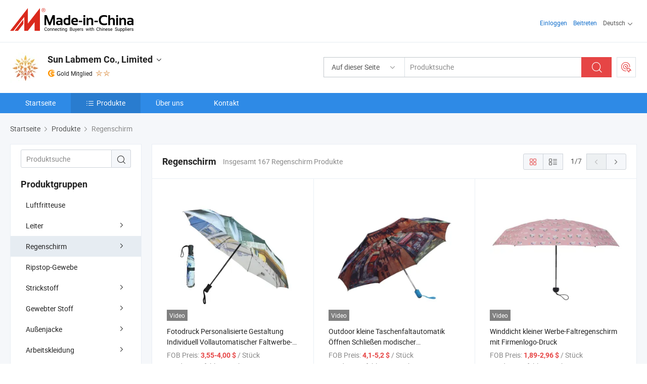

--- FILE ---
content_type: text/html;charset=UTF-8
request_url: https://de.made-in-china.com/co_sunlabmem/product-group/umbrella_uhinursyyg_1.html
body_size: 23227
content:
<!DOCTYPE html>
<html lang="de">
<head>
            <title>Regenschirm - Sun Labmem Co., Limited - Seite 1.</title>
        <meta content="text/html; charset=utf-8" http-equiv="Content-Type"/>
    <link rel="dns-prefetch" href="//www.micstatic.com">
    <link rel="dns-prefetch" href="//image.made-in-china.com">
    <link rel="preconnect" href="//www.micstatic.com">
    <link rel="preconnect" href="//image.made-in-china.com">
    <link rel="dns-prefetch" href="//www.made-in-china.com">
    <link rel="preconnect" href="//www.made-in-china.com">
    <link rel="dns-prefetch" href="//pylon.micstatic.com">
    <link rel="dns-prefetch" href="//expo.made-in-china.com">
    <link rel="dns-prefetch" href="//world.made-in-china.com">
    <link rel="dns-prefetch" href="//pic.made-in-china.com">
    <link rel="dns-prefetch" href="//fa.made-in-china.com">
    <meta name="viewport" content="initial-scale=1.0,user-scalable=no,maximum-scale=1,width=device-width">
    <meta name="format-detection" content="telephone=no">
            <meta name="Keywords" content="Regenschirm, Fotodruck Personalisierte Gestaltung Individuell Vollautomatischer Faltwerbe-Regenschirm, China Regenschirm"/>
            <meta name="Description"
              content="China RegenschirmKatalog Fotodruck Personalisierte Gestaltung Individuell Vollautomatischer Faltwerbe-Regenschirm, Outdoor kleine Taschenfaltautomatik Öffnen Schließen modischer Sonnenschirm für Reisen bereitgestellt vom chinesischen Hersteller - Sun Labmem Co., Limited, page1."/>
            <meta http-equiv="X-UA-Compatible" content="IE=Edge, chrome=1"/>
    <meta name="renderer" content="webkit"/>
            <link rel="canonical" href="https://de.made-in-china.com/co_sunlabmem/product-group/umbrella_uhinursyyg_1.html"/>
            <link rel="next" href="https://de.made-in-china.com/co_sunlabmem/product-group/umbrella_uhinursyyg_2.html"/>
    <link type="text/css" rel="stylesheet" href="https://www.micstatic.com/athena/2017/css/global/global_8c4df53f.css" />
    <link rel="stylesheet" type="text/css" href="https://www.micstatic.com/athena/2017/css/pages/product/prodList_7fe51bfe.css" media="all"/>
    <link rel="stylesheet" type="text/css" href="https://www.micstatic.com/athena/2017/css/pages/product/prodList-mlan_6eb22767.css" media="all"/>
<!-- Polyfill Code Begin --><script chaset="utf-8" type="text/javascript" src="https://www.micstatic.com/polyfill/polyfill-simplify_eb12d58d.js"></script><!-- Polyfill Code End --></head>
    <body class="theme-08 J-ATF" probe-clarity="false" >
        <div style="position:absolute;top:0;left:0;width:1px;height:1px;overflow:hidden">
        </div>
        <input type="hidden" name="user_behavior_trace_id" id="user_behavior_trace_id" value="1jeqj7u1qe3av"/>
        <input type="hidden" value="productList">
        <input type="hidden" id="loginUserName" value="sunlabmem"/>
        <input type="hidden" id="J-is-showroom" value="1"> 
<div class="pad-header-mark J-header-mark"></div>
<div class="m-header m-search-gray pad-header">
    <div class="grid">
        <div class="m-header-row">
            <div class="m-logo-wrap">
    <a href="//de.made-in-china.com/" title='Gebildet in China' class="m-logo"></a>
</div>
            <div class="m-header-menu pad-header-menu J-menu-wrap">
                <div class="pad-header-menu-top J-menu-close">
                    <i class="ob-icon icon-delete"></i>Speisekarte
                </div>
<input type="hidden" class="J-top-userType" value="">
<div class="fl pad-header-menu-item pad-header-loginInfo J-top-loginInfo J-tab-trigger">
    <div class="pad-header-unlogin J-top-unlogin">
        <div class="m-header-menu-item">
            <a fun-login rel="nofollow" href="//login.made-in-china.com/sign-in/?switchLan=0" ads-data="t:51,c:1,a:2" class="m-header-menu-title link-blue pad-header-sign-btn J-top-signIn ">Einloggen</a>
        </div>
                <div class="m-header-menu-item">
            <a fun-join rel="nofollow" href="//login.made-in-china.com/join/?sourceType=mlan_de" ads-data="t:51,c:1,a:1" class="m-header-menu-title link-blue pad-header-join-btn">Beitreten</a>
        </div>
    </div>
    <div class="m-header-menu-item m-header-select pad-header-logged J-top-logged" style="display:none">
        <a rel="nofollow" href="//membercenter.made-in-china.com/member/main/" class="m-header-menu-title m-header-select-title link-blue pad-hide"><span class="J-top-username "></span> <em class="num J-messageTotal"></em></a>
        <span class="m-header-menu-title m-header-select-title pc-hide pad-show pad-acount-txt"> My Account<i class="ob-icon icon-down"></i><em class="num J-messageTotal"></em></span>
        <ul class="m-header-option-list J-userFeature ">
            <li class="m-header-option m-header-option-with-num pc-hide pad-show pad-acount-link">
                <a rel="nofollow" href="//membercenter.made-in-china.com/member/main/" class="link-blue"><span class="J-top-username "></span></a>
            </li>
            <li class="m-header-option-gap pc-hide pad-show"></li>
            <li class="m-header-option m-header-option-with-num J-top-inquiry">
                <a rel="nofollow" href="//membercenter.made-in-china.com/message/index.html#inbox" ads-data="st:101" data-unRead="//membercenter.made-in-china.com/message/index.html#inbox..filterType=1"> New Message(s) <em class="num J-num">0</em></a>
            </li>
            <li class="m-header-option m-header-option-with-num J-supplier J-top-rfq" style="display:none">
                <a rel="nofollow" href="//membercenter.made-in-china.com/quotationmanage.do?xcase=receivedRfq"> Unquoted Sourcing Request(s) <em class="num J-num">0</em></a>
            </li>
            <li class="m-header-option m-header-option-with-num J-buyer J-top-rfq" style="display:none">
                <a rel="nofollow" href="//purchase.made-in-china.com/rfq/quotationCompare" ads-data="st:99" data-unRead="//purchase.made-in-china.com/rfq/quotationCompare?buyerReadFlag=0"> New Quote(s) of Sourcing Request <em class="num J-num">0</em></a>
            </li>
                            <li class="m-header-option J-supplier" style="display:none">
                    <a rel="nofollow" href="//membercenter.made-in-china.com/product.do?xcase=list"> Manage Products </a>
                </li>
                <li class="m-header-option J-supplier J-top-editor" style="display:none">
                    <a rel="nofollow" href="//editor.made-in-china.com/"> Edit My Showroom </a>
                </li>
                        <li class="m-header-option-gap"></li>
            <li class="m-header-option">
                <a fun-exit rel="nofollow" href="https://login.made-in-china.com/logon.do?xcase=doLogout" class="J-top-signOut"> Sign Out </a>
            </li>
        </ul>
    </div>
</div>
<script>
        var __IS_USER_LOGED__ =  false ;
</script>                <div class="m-header-menu-gap"></div>
<div class="m-header-menu-item m-header-select pad-header-menu-item J-tab-trigger">
    <span class="m-header-menu-title m-header-select-title">Deutsch<i class="ob-icon icon-down"></i></span>
    <ul class="m-header-option-list m-header-option-list-left">
                    <li class="m-header-option" ><a rel="nofollow" href="https://sunlabmem.en.made-in-china.com/product-list-1.html">English</a></li>
                    <li class="m-header-option" ><a rel="nofollow" href="https://es.made-in-china.com/co_sunlabmem/product_group_s_s_1.html">Español</a></li>
                    <li class="m-header-option" ><a rel="nofollow" href="https://pt.made-in-china.com/co_sunlabmem/product_group_s_s_1.html">Português</a></li>
                    <li class="m-header-option" ><a rel="nofollow" href="https://fr.made-in-china.com/co_sunlabmem/product_group_s_s_1.html">Français</a></li>
                    <li class="m-header-option" ><a rel="nofollow" href="https://ru.made-in-china.com/co_sunlabmem/product_group_s_s_1.html">Русский язык</a></li>
                    <li class="m-header-option" ><a rel="nofollow" href="https://it.made-in-china.com/co_sunlabmem/product_group_s_s_1.html">Italiano</a></li>
                    <li class="m-header-option" style="display:none"><a rel="nofollow" href="https://de.made-in-china.com/co_sunlabmem/product_group_s_s_1.html">Deutsch</a></li>
                    <li class="m-header-option" ><a rel="nofollow" href="https://nl.made-in-china.com/co_sunlabmem/product_group_s_s_1.html">Nederlands</a></li>
                    <li class="m-header-option" ><a rel="nofollow" href="https://sa.made-in-china.com/co_sunlabmem/product_group_s_s_1.html">العربية</a></li>
                    <li class="m-header-option" ><a rel="nofollow" href="https://kr.made-in-china.com/co_sunlabmem/product_group_s_s_1.html">한국어</a></li>
                    <li class="m-header-option" ><a rel="nofollow" href="https://jp.made-in-china.com/co_sunlabmem/product_group_s_s_1.html">日本語</a></li>
                    <li class="m-header-option" ><a rel="nofollow" href="https://hi.made-in-china.com/co_sunlabmem/product_group_s_s_1.html">हिन्दी</a></li>
                    <li class="m-header-option" ><a rel="nofollow" href="https://th.made-in-china.com/co_sunlabmem/product_group_s_s_1.html">ภาษาไทย</a></li>
                    <li class="m-header-option" ><a rel="nofollow" href="https://tr.made-in-china.com/co_sunlabmem/product_group_s_s_1.html">Türkçe</a></li>
                    <li class="m-header-option" ><a rel="nofollow" href="https://vi.made-in-china.com/co_sunlabmem/product_group_s_s_1.html">Tiếng Việt</a></li>
                    <li class="m-header-option" ><a rel="nofollow" href="https://id.made-in-china.com/co_sunlabmem/product_group_s_s_1.html">Bahasa Indonesia</a></li>
            </ul>
</div>
            </div>
            <div class="pad-menu-entry pad-show J-menu-entry">
                <i class="micon">&#xe06b;</i> Speisekarte
            </div>
            <span class="pad-menu-verticalLine"></span>
            <div class="pad-search-entry J-search-entry">
                <i class="micon">&#xe040;</i>
            </div>
        </div>
        <div class="m-header-row layout-2-wings m-search-rfq pad-search-bar">
            <div class="layout-body-wrap pad-search-wrap J-pad-search-bar">
                <div class="layout-body pad-search-body layout-body-mlan">
<div class="m-search-bar layout-2-wings m-search-bar-long-option" id="J-search-new-flag">
    <form faw-form fun-search-form name="searchForm" method="get"
                                    action="/productSearch"
                                    >
        <div class="m-search-input-wrap layout-body-wrap">
            <div class="layout-body J-inputWrap">
                <input faw-form-trace type="text" value="" class="m-search-input J-m-search-input"
                                                                                                        placeholder="Produktsuche" name="keyword"
                                                                           autocomplete="off" x-webkit-speech="x-webkit-speech" />
                            <input type="hidden" name="inputkeyword" value="" />
            <input type="hidden" name="type" value="Product" />
            <input type="hidden" name="currentPage" value="1" />
            </div>
        </div>
        <div class="layout-wing-left">
            <div class="m-search-select J-searchType">
                <select faw-form-trace name="searchType" style="display:none;">
                                            <option value="3"  placeholder="Produktsuche"
                            data-width="160"
                            data-action="/co_sunlabmem/product/keywordSearch">Auf dieser Seite</option>
                        <option value="0"  placeholder="Produktsuche"
                                data-width="192"
                                data-action="/productSearch">Auf Made-in-China.com </option>
                                    </select>
                <div class="m-search-select-title">
                                                                        <span>Auf Made-in-China.com</span>
                         <i class="ob-icon icon-down"></i>
                                    </div>
                <dl class="m-search-option-list"></dl>
            </div>
        </div>
        <div class="layout-wing-right">
            <div class="m-search-btn-wrap">
                <button type="submit" class="m-search-btn J-m-search-btn"><i class="ob-icon icon-search"></i></button>
            </div>
        </div>
    </form>
    <div style="display: none" class="J-thisSite-params">
        <input type="hidden" name="subaction" value="hunt">
        <input type="hidden" name="style" value="b">
        <input type="hidden" name="mode" value="and">
        <input type="hidden" name="code" value="0">
        <input type="hidden" name="comProvince" value="nolimit">
        <input type="hidden" name="order" value="0">
        <input type="hidden" name="isOpenCorrection" value="1">
        <input type="hidden" name="org" value="top">
    </div>
    <div style="display: none" class="J-mic-params">
        <input type="hidden" name="inputkeyword" value=""/>
        <input type="hidden" name="type" value="Product"/>
        <input type="hidden" name="currentPage" value="1"/>
    </div>
    <input type="hidden" class="J-is-supplier-self" value="0" />
    <input type="hidden" class="J-is-offer" value="0" />
            <input type="hidden" id="viewType" name="viewType" value="1"/>
        <input type="hidden" id="J-searchType-mlan" name="J-searchType-mlan" value="adv"/>
</div>
                    <div class="pad-search-close J-search-close">
                        <i class="micon">&#xe00c;</i>
                    </div>
                </div>
            </div>
            <div class="layout-wing-right">
    <div class="rfq-post-dropmenu">
        <a fun-rfq href="//purchase.made-in-china.com/trade-service/quotation-request.html?lan=de" rel="nofollow" class="m-rfq m-rfq-mlan">
            <span><i class="ob-icon icon-purchase"></i>Beschaffungsanfrage Posten</span>
        </a>
        <div class="rfq-post-tip">
            <div class="rfq-post-tipcont">
                <h3>Einfache Beschaffung</h3>
                <p class="rfq-sub-title">Bequemer, effizienter</p>
                <ul class="rfq-info-list">
                    <li><i class="micon">&#xe05a;</i>Eine Anfrage, mehrere Angebote</li>
                    <li><i class="micon">&#xe05a;</i>Verifizierter Lieferantenabgleich</li>
                    <li><i class="micon">&#xe05a;</i>Angebotsvergleich und Musteranforderung</li>
                </ul>
                <div>
                    <a href="//purchase.made-in-china.com/trade-service/quotation-request.html?lan=de" class="btn btn-main">Posten Sie JETZT Ihre Anfrage</a>
                </div>
            </div>
            <span class="arrow arrow-top">
                <span class="arrow arrow-in"></span>
            </span>
        </div>
    </div>
</div>
        </div>
    </div>
</div> 
<div class="sr-comInfo">
	        <div class="sr-layout-wrap">
			                <div class="sr-comInfo-logo">
					<a href="https://de.made-in-china.com/co_sunlabmem/" title="Sun Labmem Co., Limited">
						<img src="//www.micstatic.com/athena/img/transparent.png" data-original="//image.made-in-china.com/206f0j00DtaToJHIRQkP/Sun-Labmem-Co-Limited.webp" alt="Sun Labmem Co., Limited">
					</a>
                </div>
            <div class="sr-comInfo-r">
                <div class="sr-comInfo-title J-title-comName">
                    <div class="title-txt">
						                            <a href="https://de.made-in-china.com/co_sunlabmem/" >Sun Labmem Co., Limited</a>
                                                                        <i class="ob-icon icon-down"></i>
                    </div>
					 <div class="sr-comInfo-details J-comInfo-details">
                        <div class="details-cnt">
                            <div class="cf">
                                    <div class="detail-col col-1">
                                        <div class="detail-address">
                                            <i class="ob-icon icon-coordinate"></i>
                                            Hongkong S.A.R., HONG KONG, CHINA
                                        </div>
										                                            <div class="detail-address-map showLocation">
                                                <div class="showLocation-content" style="display:block;">
                                                    <div class="showLocation-map"></div>
                                                    <div class="showLocation-arrow showLocation-arrow-top"></div>
                                                    <div class="showLocation-mark animate-start showLocation-Hongkong"></div>
                                                </div>
                                            </div>
										                                    </div>
                                    <div class="detail-col col-2">
                                        <div class="detail-infos">
                                                                                                                                                                                                                                                                                                                                                                                            <div class="info-item">
                                                        <div class="info-label">
                                                              <i class="ob-icon icon-yes2"></i>Unternehmensart:
                                                        </div>
                                                        <div class="info-fields">
                                                                                                                                                                                                                                                                                                                                    Handelsunternehmen
                                                                                                                                                                                                                                                        </div>
                                                    </div>
                                                                                                                                                                                                            <div class="info-item">
                                                        <div class="info-label">
                                                              <i class="ob-icon icon-yes2"></i>Hauptprodukte:
                                                        </div>
                                                        <div class="info-fields">
                                                                                                                                                                                                                                                                                                                                                                                                                                                                                                                                                                                                                                                                                                                                            <span>Arbeitskleidung</span>
                                                                                                                                                                                                                                                                                                                                                                                                ,
                                                                                                                                                                                                                                                                                                                                                                                                        <span>Regenschirm</span>
                                                                                                                                                                                                                                                                                                                                                                                                ,
                                                                                                                                                                                                                                                                                                                                                                                                        <span>Haustierbetten</span>
                                                                                                                                                                                                                                                                                                                                                                                                ,
                                                                                                                                                                                                                                                                                                                                                                                                        <span>Outdoor-Produkte</span>
                                                                                                                                                                                                                                                                                                                                                                                                ,
                                                                                                                                                                                                                                                                                                                                                                                                        <span>Haushaltsartikel</span>
                                                                                                                                                                                                                                                                                                                                                                                                ,
                                                                                                                                                                                                                                                                                                                                                                                                        <span>Gewebe</span>
                                                                                                                                                                                                                                                                                                                                                                                                ,
                                                                                                                                                                                                                                                                                                                                                                                                        <span>Strickstoff</span>
                                                                                                                                                                                                                                                                                                            <form id="searchProdsByKeyword" name="searchInKeywordList" method="get" action="/co_sunlabmem/product/keywordSearch">
    <input type="hidden" id="keyWord4Search" name="searchKeyword" value="" />
    <input type="hidden" id="viewType" name="viewType" value="0" /> 
</form>
                                                                                                                                                                                                                                                        </div>
                                                    </div>
                                                                                                                                                                                                            <div class="info-item">
                                                        <div class="info-label">
                                                              <i class="ob-icon icon-yes2"></i>Gründungsjahr:
                                                        </div>
                                                        <div class="info-fields">
                                                                                                                                                                                                                                                                                                                                    2019-06-04
                                                                                                                                                                                                                                                        </div>
                                                    </div>
                                                                                                                                                                                                            <div class="info-item">
                                                        <div class="info-label">
                                                            Die Anschrift:
                                                        </div>
                                                        <div class="info-fields">
                                                                                                                                                                                                                                                                                                                                    Room C2, 3/F, on Shing Industrial Building 2-16 Wo Liu Hang Road, Fo Tan, New Territories, Hong Kong
                                                                                                                                                                                                                                                        </div>
                                                    </div>
                                                                                                                                                                                                            <div class="info-item">
                                                        <div class="info-label">
                                                              <i class="ob-icon icon-yes2"></i>Stammkapital:
                                                        </div>
                                                        <div class="info-fields">
                                                                                                                                                                                                                                                                                                                                    10,000 HKD
                                                                                                                                                                                                                                                        </div>
                                                    </div>
                                                                                                                                                                                                            <div class="info-item">
                                                        <div class="info-label">
                                                            Hauptmärkte:
                                                        </div>
                                                        <div class="info-fields">
                                                                                                                                                                                                                                                                                                                                    Nordamerika, Südamerika, Osteuropa, Südostasien, Afrika, Ozeanien, Mittlerer Osten, Ostasien, Westeuropa
                                                                                                                                                                                                                                                        </div>
                                                    </div>
                                                                                                                                    </div>
                                    </div>
																		                                        <div class="detail-col col-1">
                                            <div class="detail-infos">
																									<div class="info-item">
																													<i class="ob-icon icon-yes2"></i>OEM/ODM-Service
														                                                    </div>
																									<div class="info-item">
																													<i class="ob-icon icon-yes2"></i>Probe verfügbar
														                                                    </div>
																									<div class="info-item">
																																																											  <a href="https://www.made-in-china.com/BookFactoryTour/eMdQuLbPnvhY" target="_blank" rel="nofollow"><i class="ob-icon icon-shop"></i>Besuchen Sie meine Fabrik</a>
															                                                                                                            </div>
												                                                                                                <div class="average-response-time J-response-time" style="display: none" data-tradeGmvEtcShowFlag="true">
                                                    <span class="response-time-title">Durchschnittliche Reaktionszeit:</span><div class="response-time-data J-response-time-data"></div>
                                                </div>
                                                                                            </div>
                                        </div>
									                                </div>
																											<p class="detail-intro">China Arbeitskleidung, Regenschirm, Haustierbetten, Outdoor-Produkte, Haushaltsartikel, Gewebe, Strickstoff hersteller / lieferanten und bietet qualität Hochwertiger großer Loch atmungsaktiver 100% Baumwollnetzstoff für Obst- und Gemüsebeutel, Hi-Vis T-Shirts Arbeitskleidung Polo-Shirts Sicherheitsarbeitskleidung, Matratzenkissen Füllmaterial 3D Luftnetzstoff 20mm und so weiter.</p>
																	                            </div>
                            <div class="details-footer">
                                <a target="_blank" href="https://www.made-in-china.com/sendInquiry/shrom_eMdQuLbPnvhY_eMdQuLbPnvhY.html?plant=de&from=shrom&type=cs&style=2&page=p_list" class="option-item" rel="nofollow">
                                    Anfrage Absenden </a>
                                <b class="tm3_chat_status" lan="de" tmlan="de" dataId="eMdQuLbPnvhY_eMdQuLbPnvhY_3" inquiry="https://www.made-in-china.com/sendInquiry/shrom_eMdQuLbPnvhY_eMdQuLbPnvhY.html?plant=de&from=shrom&type=cs&style=2&page=p_list" processor="chat" cid="eMdQuLbPnvhY" style="display:none"></b>
                            </div>
                        </div>
                </div>
				<div class="sr-comInfo-sign">
					                        <div class="sign-item" id="member-since">
                                                                                                <i class="item-icon icon-gold"></i> <span class="sign-item-text">Gold Mitglied</span>
                                                                                        <div class="J-member-since-tooltip" style="display: none">
                                                                    <i class="item-icon icon-gold"></i>Gold Mitglied <span class="txt-year">Seit 2020</span>
                                                                                                    <div>Lieferanten mit verifizierten Geschäftslizenzen</div>
                            </div>
                        </div>
					                                            <span class="sign-item icon-star J-tooltip-ele" data-title="Lieferantenfähigkeitsindex: von 5 Sternen" data-placement="top">
                                                                                                <img src="https://www.micstatic.com/common/img/icon-new/star-light.png?_v=1767942770483" alt="">
                                                                    <img src="https://www.micstatic.com/common/img/icon-new/star-light.png?_v=1767942770483" alt="">
                                                                                    </span>
                                                        </div>
            </div>
        </div>
	</div> <div class="sr-nav-wrap">
	<div class="sr-nav J-nav-fix">
        <div class="sr-layout-wrap" faw-module="Navigation_Bar" faw-exposure>
            <ul class="sr-nav-main">
    			    				    					<li class="sr-nav-item ">
                            <a href="https://de.made-in-china.com/co_sunlabmem/" class="sr-nav-title " ads-data="">
																Startseite </a>
                        </li>
    				    			    				    					<li class="sr-nav-item selected ">
                            <a href="https://de.made-in-china.com/co_sunlabmem/product_group_s_s_1.html" class="sr-nav-title" ads-data="">
                                <i class="ob-icon icon-category"></i>Produkte </a>
                            <div class="sr-nav-sub cf">
    																										<div class="sr-nav-sub-li">
											<a href="https://de.made-in-china.com/co_sunlabmem/product-group/air-fryer_uhnehsoehu_1.html" class="sr-nav-sub-title "
												 style="display: " ads-data="">
																								Luftfritteuse
											</a>
										</div>
    																										<div class="sr-nav-sub-li">
											<a href="https://de.made-in-china.com/co_sunlabmem/product-group/ladder_uhnherohhu_1.html" class="sr-nav-sub-title "
												 style="display: " ads-data="">
																								Leiter
																									<i class="ob-icon icon-right"></i>
											</a>
																							<div class="sr-nav-ssub-list">
																											<a href="https://de.made-in-china.com/co_sunlabmem/product-group/telescopic-ladder_uhnegnrrgu_1.html"
															 class="sr-nav-sub-title sr-nav-ssub-title">Teleskopleiter</a>
																																							</div>
										</div>
    																										<div class="sr-nav-sub-li">
											<a href="https://de.made-in-china.com/co_sunlabmem/product-group/umbrella_uhinursyyg_1.html" class="sr-nav-sub-title "
												 style="display: " ads-data="">
																								Regenschirm
																									<i class="ob-icon icon-right"></i>
											</a>
																							<div class="sr-nav-ssub-list">
																											<a href="https://de.made-in-china.com/co_sunlabmem/product-group/straight-umbrella_uhieisryyy_1.html"
															 class="sr-nav-sub-title sr-nav-ssub-title">Gerader Schirm</a>
																																									<a href="https://de.made-in-china.com/co_sunlabmem/product-group/bottle-capsule-umbrella_uhiegsongy_1.html"
															 class="sr-nav-sub-title sr-nav-ssub-title">Flasche/Kapsel Regenschirm</a>
																																									<a href="https://de.made-in-china.com/co_sunlabmem/product-group/reverse-umbrella_uhieyhrssy_1.html"
															 class="sr-nav-sub-title sr-nav-ssub-title">Umkehrschirm</a>
																																									<a href="https://de.made-in-china.com/co_sunlabmem/product-group/folding-umbrella_uhiegsoiiy_1.html"
															 class="sr-nav-sub-title sr-nav-ssub-title">Faltbarer Regenschirm</a>
																																									<a href="https://de.made-in-china.com/co_sunlabmem/product-group/golf-umbrella_uhiiosnoig_1.html"
															 class="sr-nav-sub-title sr-nav-ssub-title">Golfschirm</a>
																																									<a href="https://de.made-in-china.com/co_sunlabmem/product-group/sun-umbrella_uhinursyng_1.html"
															 class="sr-nav-sub-title sr-nav-ssub-title">Sonnenschirm</a>
																																									<a href="https://de.made-in-china.com/co_sunlabmem/product-group/rain-umbrella_uhinungyyg_1.html"
															 class="sr-nav-sub-title sr-nav-ssub-title">Regenschirm</a>
																																							</div>
										</div>
    																										<div class="sr-nav-sub-li">
											<a href="https://de.made-in-china.com/co_sunlabmem/product-group/ripstop-fabric_uhieusongg_1.html" class="sr-nav-sub-title "
												 style="display: " ads-data="">
																								Ripstop-Gewebe
											</a>
										</div>
    																										<div class="sr-nav-sub-li">
											<a href="https://de.made-in-china.com/co_sunlabmem/product-group/knitting-fabric_hiseynesg_1.html" class="sr-nav-sub-title "
												 style="display: " ads-data="">
																								Strickstoff
																									<i class="ob-icon icon-right"></i>
											</a>
																							<div class="sr-nav-ssub-list">
																											<a href="https://de.made-in-china.com/co_sunlabmem/product-group/softshell-fabric_hiseyneig_1.html"
															 class="sr-nav-sub-title sr-nav-ssub-title">Softshell Gewebe</a>
																																									<a href="https://de.made-in-china.com/co_sunlabmem/product-group/fleece-fabric_hiseyneug_1.html"
															 class="sr-nav-sub-title sr-nav-ssub-title">Vlies-Gewebe</a>
																																							</div>
										</div>
    																										<div class="sr-nav-sub-li">
											<a href="https://de.made-in-china.com/co_sunlabmem/product-group/woven-fabric_uhieugsurg_1.html" class="sr-nav-sub-title "
												 style="display: " ads-data="">
																								Gewebter Stoff
																									<i class="ob-icon icon-right"></i>
											</a>
																							<div class="sr-nav-ssub-list">
																											<a href="https://de.made-in-china.com/co_sunlabmem/product-group/tc-twill_uhiryisieg_1.html"
															 class="sr-nav-sub-title sr-nav-ssub-title">TC Twill</a>
																																							</div>
										</div>
    																										<div class="sr-nav-sub-li">
											<a href="https://de.made-in-china.com/co_sunlabmem/product-group/outdoor-jacket_uhiegsiroy_1.html" class="sr-nav-sub-title "
												 style="display: " ads-data="">
																								Au&szlig;enjacke
																									<i class="ob-icon icon-right"></i>
											</a>
																							<div class="sr-nav-ssub-list">
																											<a href="https://de.made-in-china.com/co_sunlabmem/product-group/men_uhiegsiouy_1.html"
															 class="sr-nav-sub-title sr-nav-ssub-title">M&auml;nner</a>
																																							</div>
										</div>
    																										<div class="sr-nav-sub-li">
											<a href="https://de.made-in-china.com/co_sunlabmem/product-group/workwear_hiunysyeg_1.html" class="sr-nav-sub-title "
												 style="display: " ads-data="">
																								Arbeitskleidung
																									<i class="ob-icon icon-right"></i>
											</a>
																							<div class="sr-nav-ssub-list">
																											<a href="https://de.made-in-china.com/co_sunlabmem/product-group/work-pants_uhiegnuroy_1.html"
															 class="sr-nav-sub-title sr-nav-ssub-title">Arbeitshose</a>
																																									<a href="https://de.made-in-china.com/co_sunlabmem/product-group/work-suit_uhieisyeyy_1.html"
															 class="sr-nav-sub-title sr-nav-ssub-title">Arbeitsanzug</a>
																																									<a href="https://de.made-in-china.com/co_sunlabmem/product-group/reflective-jacket_uhieiruehy_1.html"
															 class="sr-nav-sub-title sr-nav-ssub-title">Reflektierende Jacke</a>
																																									<a href="https://de.made-in-china.com/co_sunlabmem/product-group/work-vest_uhieisyesy_1.html"
															 class="sr-nav-sub-title sr-nav-ssub-title">Arbeitsweste</a>
																																									<a href="https://de.made-in-china.com/co_sunlabmem/product-group/others-workwear_uhieiruery_1.html"
															 class="sr-nav-sub-title sr-nav-ssub-title">Sonstige Arbeitskleidung</a>
																																							</div>
										</div>
    																										<div class="sr-nav-sub-li">
											<a href="https://de.made-in-china.com/co_sunlabmem/product-group/mesh-fabric_hishhriug_1.html" class="sr-nav-sub-title "
												 style="display: " ads-data="">
																								Maschengewebe
																									<i class="ob-icon icon-right"></i>
											</a>
																							<div class="sr-nav-ssub-list">
																											<a href="https://de.made-in-china.com/co_sunlabmem/product-group/cotton-mesh_hisherngg_1.html"
															 class="sr-nav-sub-title sr-nav-ssub-title">Baumwollineinander greifen</a>
																																									<a href="https://de.made-in-china.com/co_sunlabmem/product-group/3d-air-mesh_hishhrheg_1.html"
															 class="sr-nav-sub-title sr-nav-ssub-title">Ineinander greifen der Luft 3d</a>
																																									<a href="https://de.made-in-china.com/co_sunlabmem/product-group/scuba_hishhrhng_1.html"
															 class="sr-nav-sub-title sr-nav-ssub-title">Unterwasseratemger&auml;t</a>
																																									<a href="https://de.made-in-china.com/co_sunlabmem/product-group/others-mesh-fabric_hishhrhgg_1.html"
															 class="sr-nav-sub-title sr-nav-ssub-title">Andere Ineinander greifen-Gewebe</a>
																																							</div>
										</div>
    																										<div class="sr-nav-sub-li">
											<a href="https://de.made-in-china.com/co_sunlabmem/product-group/solar-panel_uhioehhnru_1.html" class="sr-nav-sub-title "
												 style="display: " ads-data="">
																								Solarpanel
																									<i class="ob-icon icon-right"></i>
											</a>
																							<div class="sr-nav-ssub-list">
																											<a href="https://de.made-in-china.com/co_sunlabmem/product-group/panel_uhioehhgsu_1.html"
															 class="sr-nav-sub-title sr-nav-ssub-title">Fenster</a>
																																							</div>
										</div>
    																										<div class="sr-nav-sub-li">
											<a href="https://de.made-in-china.com/co_sunlabmem/product_group_s_s_1.html" class="sr-nav-sub-title "
												 style="display: " ads-data="">
																								Tous les groupes
											</a>
										</div>
    							                            </div>
                        </li>
    				    			    				    					<li class="sr-nav-item ">
                            <a href="https://de.made-in-china.com/co_sunlabmem/company_info.html" class="sr-nav-title " ads-data="">
																Über uns </a>
                        </li>
    				    			    				    					<li class="sr-nav-item ">
                            <a href="https://de.made-in-china.com/co_sunlabmem/contact_info.html" class="sr-nav-title " ads-data="">
																Kontakt </a>
                        </li>
    				    			            </ul>
        </div>
	</div>
 </div>
		        <div class="sr-container J-layout ">
    <div class="J-slidePre-wrapper sr-slidePre-wrapper">
    <div class="slidePre-bg"></div>
    <div class="slidePre-container">
        <div class="slidePre-main">
            <div class="J-slidePre-loading slidePre-loading"></div>
            <div class="slidePre-close J-slidePre-close"><i class="ob-icon icon-delete"></i></div>
            <div class="J-slidePre-content slidePre-content"></div>
        </div>
    </div>
</div>
<script type="text/template" id="J-slideShow">
                <div class="slidePre-slide">
                                        <div class="swiper-container J-slidePre-container">
                                                <div class="swiper-wrapper">
                                                        {{ util.each(dataList, function(item,j){ }}
                            <div class="swiper-slide">
                                <div class="slidePre-image">
                                    {{ if(item.springSalesTagInfo && item.springSalesTagInfo.showLiveTag){ }}
                                    <span class="live-flag"><i></i>Live</span>
                                    {{ } }}
                                    {{ if(item.firstPic550Url){ }}
                                    <a href="{{-item.prodUrl}}" rel="nofollow" title="{{-item.productName}}"><img src="{{-item.firstPic550Url}}" alt="{{-item.productName}}"></a>
                                    {{ }else{ }}
                                    <a href="{{-item.prodUrl}}" rel="nofollow" title="{{-item.productName}}"><img src="https://www.micstatic.com/athena/2017/img/no-photo-300.png?_v=1767942770483" alt="{{-item.productName}}"></a>
                                    {{ } }}
                                </div>
                                <div class="slidePre-product">
                                    <div class="slidePre-product-title sr-proMainInfo-baseInfo-name">
                                        {{ if(item.springSalesTagInfo && item.springSalesTagInfo.showSpringSalesTag) { }}
                                        <div class="special-flag-img"></div>
                                        {{ } }}
                                        {{ if(item.showDealsTag) { }}
                                                                                <a class="deal-activity-flag-img"></a>
                                        {{ } }}
                                        <a href="{{-item.prodUrl}}" title="{{-item.productName}}">{{-item.productName}}</a>
                                        {{ if(item.meiAwards && item.meiAwards.length > 0){ }}
                                            <div class="mei-tag">
                                                <div class="mei-tip-box">
                                                    {{ util.each(item.meiAwards, function(meiAward){ }}

                                                        {{ if(meiAward.awardYear == 2024) { }}
                                                             <div class="mei-award award-{{-meiAward.prodAwardType}}" title="Hochwertiges und innovatives Produkt, ausgewählt von renommierten Prüfbehörden und Branchenexperten.">
                                                                {{-meiAward.prodAwardDateAndName}}
                                                             </div>
                                                        {{ }else { }}
                                                            <div class="{{-meiAward.awardClass}}" title="Hochwertiges und innovatives Produkt, ausgewählt von renommierten Prüfbehörden und Branchenexperten.">
                                                                {{-meiAward.prodAwardDateAndName}}
                                                            </div>
                                                        {{ } }}
                                                    {{ }) }}
                                                </div>
                                            </div>
                                        {{ } }}
                                    </div>

                                    {{ if(item.springSalesTagInfo) { }}
                                    <div class="special-flag">
                                        {{ if(item.springSalesTagInfo.showSpecialDiscountTag) { }}
                                        <span class="special-flag-item red">
                                            <i class="ob-icon icon-sale"></i>Sonderrabatt                                            <div class="tip arrow-bottom tip-discount">
                                                 <div class="tip-con">
                                                     <p class="tip-para">Genießen Sie große Rabatte</p>
                                                 </div>
                                                 <span class="arrow arrow-out">
                                                     <span class="arrow arrow-in"></span>
                                                 </span>
                                             </div>
                                        </span>
                                        {{ } }}
                                        {{ if(item.springSalesTagInfo.showFreeSampleTag) { }}
                                        <span class="special-flag-item red">
                                            <i class="ob-icon icon-truck"></i>Kostenlose Probe                                            <div class="tip arrow-bottom tip-free">
                                                 <div class="tip-con">
                                                     <p class="tip-para">Unterstützen Sie kostenlose Proben</p>
                                                 </div>
                                                 <span class="arrow arrow-out">
                                                     <span class="arrow arrow-in"></span>
                                                 </span>
                                            </div>
                                        </span>
                                        {{ } }}
                                        {{ if(item.springSalesTagInfo.showRapidDispatchTag) { }}
                                        <span class="special-flag-item red">
                                            <i class="ob-icon icon-history"></i>Schneller Versand                                            <div class="tip arrow-bottom tip-rapid">
                                                 <div class="tip-con">
                                                     <p class="tip-para">Versand innerhalb von 15 Tagen</p>
                                                 </div>
                                                 <span class="arrow arrow-out">
                                                     <span class="arrow arrow-in"></span>
                                                 </span>
                                            </div>
                                        </span>
                                        {{ } }}
                                        {{ if(item.springSalesTagInfo.showSoldThousandTag) { }}
                                        <span class="special-flag-item orange">
                                            <i class="ob-icon icon-fire"></i>Über 10000 verkauft                                            <div class="tip arrow-bottom tip-hot">
                                                 <div class="tip-con">
                                                     <p class="tip-para">Heiße und trendige Produkte</p>
                                                 </div>
                                                 <span class="arrow arrow-out">
                                                     <span class="arrow arrow-in"></span>
                                                 </span>
                                            </div>
                                        </span>
                                        {{ } }}
                                        {{ if(item.springSalesTagInfo.showInstantOrderTag) { }}
                                        <span class="special-flag-item green">
                                            <i class="ob-icon icon-cart-success"></i>Sofortige Bestellung                                            <div class="tip arrow-bottom tip-instant">
                                                 <div class="tip-con">
                                                     <p class="tip-para">Unterstützen Sie den Online-Bestellservice</p>
                                                 </div>
                                                 <span class="arrow arrow-out">
                                                     <span class="arrow arrow-in"></span>
                                                 </span>
                                            </div>
                                        </span>
                                        {{ } }}
                                        {{ if(item.springSalesTagInfo.showReliableSupplierTag) { }}
                                            <span class="special-flag-item blue">
                                                <i class="ob-icon icon-verification-supplier"></i>Zuverlässiger Lieferant                                            </span>
                                        {{ } }}
                                        {{ if(item.springSalesTagInfo.showExpoTag) { }}
                                            <span class="special-flag-item azure">
                                                <i class="ob-icon icon-earth"></i>Online-Ausstellung                                            </span>
                                        {{ } }}
                                    </div>
                                    {{ } }}

                                    {{ if(item.showDealsTag) { }}
                                                                        <div class="deal-activity-simple-flag">
                                        <span class="deal-activity-flag-item red">
                                            <a class="deal-activity-flag-coupons"><i class="ob-icon icon-coupon"></i>Gutscheine Verfügbar</a>
                                            <div class="tip arrow-top tip-coupons">
                                                 <div class="tip-con">
                                                     <div class="tip-text">Lösen Sie Ihre Coupons auf der Produktseite ein</div>
                                                 </div>
                                                 <span class="arrow arrow-out">
                                                     <span class="arrow arrow-in"></span>
                                                 </span>
                                            </div>
                                        </span>
                                        {{ if(item.showDirectSale) { }}
                                        <span class="deal-activity-flag-item purple">
                                            <a class="deal-activity-flag-picked"><i class="ob-icon icon-product-main"></i>Ausgewählte Handelsprodukte</a>
                                            <div class="tip arrow-top tip-picked">
                                                 <div class="tip-con">
                                                     <div class="tip-text">Sicheres Bezahlen bei TOP-Lieferanten</div>
                                                 </div>
                                                 <span class="arrow arrow-out">
                                                     <span class="arrow arrow-in"></span>
                                                 </span>
                                            </div>
                                        </span>
                                        {{ } }}
                                    </div>
                                    {{ } }}

                                    <div class="slidePre-product-info">
                                        <div class="slide-product-label">Mindest. Befehl / Referenz FOB Preis</div>
                                        <div class="slidePre-product-row cf">
                                            <div class="slidePre-product-col1" title="{{-item.minOrder}}">{{-item.minOrder}}</div>
                                            <div class="slidePre-product-col2 slidePre-product-price" title="{{-item.unitPrice}}">{{-item.unitPrice}}</div>
                                        </div>
                                    </div>
                                    {{ if(item.mainProps){ }}
                                    {{ util.each(Object.keys(item.mainProps), function(prop, i){ }}
                                    <div class="slidePre-product-row cf">
                                        <div class="slidePre-product-col1">{{-prop}}</div>
                                        {{ if(prop == "Port" && item.prodPortProvinceKey){ }}
                                        <div class="slidePre-product-col2 showLocation-dynamic">
                                            <span class=" ">{{-item.mainProps[prop]}} <i class="ob-icon icon-coordinate"></i>
                                            </span>
                                            <div class="showLocation-content">
                                                <div class="showLocation-map"></div>
                                                <div class="showLocation-arrow showLocation-arrow-top"></div>
                                                <div class="showLocation-mark showLocation-{{-item.prodPortProvinceKey}}"></div>
                                            </div>
                                        </div>
                                        {{ }else { }}
                                        <div class="slidePre-product-col2" title="{{-item.mainProps[prop]}}">{{-item.mainProps[prop]}}</div>
                                        {{ } }}
                                    </div>
                                    {{ }) }}
                                    {{ } }}
                                    {{ util.each(item.appendProps, function(item, i){ }}
                                    <div class="slidePre-product-row cf">
                                        <div class="slidePre-product-col1">{{-item.key}}</div>
                                        <div class="slidePre-product-col2" title="{{-item.value}}">{{-item.value}}</div>
                                    </div>
                                    {{ }) }}
                                    <div class="slidePre-product-btn cf">
                                        {{ if(!item.showStartOrder){ }}
                                            <a fun-inquiry-supplier class="btn btn-main" rel="nofollow" href="{{-contactUrl[j]}}" target="_blank">Anfrage Absenden</a>
                                        {{ }else { }}
                                            <a class="btn btn-main-light half" rel="nofollow" href="{{-contactUrl[j]}}" target="_blank">Anfrage Absenden</a>
                                            <a class="btn btn-main half J-link-order-trade-from" target="_blank" href="//membercenter.made-in-china.com/newtrade/order/page/buyer-start-order.html?from=7&prodId={{=item.entryProdId}}" rel="nofollow">Bestellung starten</a>
                                        {{ } }}
                                    </div>
                                    <div class="slidePre-product-row">
                                        {{ if(requestUrl[j]){ }}
                                            <div class="act-item">
                                                <a class="half" href="{{-requestUrl[j]}}" target="_blank" rel="nofollow"><i class="ob-icon icon-product"></i> Muster anfordern</a>
                                            </div>
                                        {{ } }}
                                        {{ if(customUrl[j]){ }}
                                            <div class="act-item">
                                                <a class="half" href="{{-customUrl[j]}}" target="_blank" rel="nofollow"><i class="ob-icon icon-fill"></i> Kundenspezifische Anfrage</a>
                                            </div>
                                        {{ } }}
                                    </div>
                                </div>
                            </div>
                            {{ }) }}
                        </div>
                    </div>
                </div>
                <div class="slidePre-footer">
                    <span class="J-slidePre-prev slidePre-prev"></span>
                    <span class="J-slidePre-autoplay"><i class="ob-icon icon-pause"></i></span>
                    <span class="J-slidePre-next slidePre-next"></span>
                </div>
</script>    <div class="sr-layout-wrap sr-layout-resp">
        <div class="sr-crumb" itemscope itemtype="https://schema.org/BreadcrumbList">
	<span itemprop="itemListElement" itemscope itemtype="https://schema.org/ListItem">
        <a itemprop="item" href="https://de.made-in-china.com/co_sunlabmem/">
            <span itemprop="name">Startseite</span>
        </a>
        <meta itemprop="position" content="1">
    </span>
    		<i class="ob-icon icon-right"></i>
	    <span itemprop="itemListElement" itemscope itemtype="https://schema.org/ListItem">
	        <a itemprop="item" href="https://de.made-in-china.com/co_sunlabmem/product_group_s_s_1.html">
	            <span itemprop="name">
											Produkte	</span>
	        </a>
	        <meta itemprop="position" content="2">
	    </span>
		            <i class="ob-icon icon-right"></i>
			                Regenschirm
    </div>
        <div class="sr-layout-nav prodlist-page-nav J-prodlist-page-nav">
    <div class="J-prod-menu-bg prod-menu-bg"></div>
    <div class="sr-layout-block prod-menu">
                    <div class="sr-layout-subblock sr-side-searchBar">
                    <form id="searchInKeywordList" class="sr-side-searchBar-wrap obelisk-form" name="searchInKeywordList" method="get" action="https://de.made-in-china.com/co_sunlabmem/product/keywordSearch">
    <input class="input-text sr-side-searchBar-input" type="text" name="searchKeyword" id="keyWord" placeholder="Produktsuche" value=""/>
            <input type="hidden" id="viewType" name="viewType" value="1"/>
        <button class="sr-side-searchBar-button" id="SearchForm" type="submit" >
        <i class="ob-icon icon-search"></i>
    </button>
        </form>
</div>
        	    <div class="sr-layout-subblock sr-side-proGroup" faw-module="Prod_group_filter" faw-exposure>
		    	            <div class="sr-txt-title">
                <h2 class="sr-txt-h2">Produktgruppen</h2>
            </div>
			                <ul class="sr-side-proGroup-list">
    				    					    						<li >
                                <a ref="nofollow" href="https://de.made-in-china.com/co_sunlabmem/product-group/air-fryer_uhnehsoehu_1.html" title="Luftfritteuse" ads-data="">Luftfritteuse</a>
                            </li>
    					    				    					                            <li class="sr-side-proGroup-rightSpace ">
                                <a ref="nofollow" href="https://de.made-in-china.com/co_sunlabmem/product-group/ladder_uhnherohhu_1.html" title="Leiter" ads-data="">Leiter<i class="ob-icon icon-right J-showSubList"></i></a>
                                <ol class="sr-side-proGroup-sublist">
    								        		                      <li >
                                          <a ref="nofollow" href="https://de.made-in-china.com/co_sunlabmem/product-group/telescopic-ladder_uhnegnrrgu_1.html" title="Teleskopleiter" ads-data="">Teleskopleiter</a>
                                      </li>
        		                                                    </ol>
                            </li>
    					    				    					                            <li class="sr-side-proGroup-rightSpace selected ">
                                <a ref="nofollow" href="https://de.made-in-china.com/co_sunlabmem/product-group/umbrella_uhinursyyg_1.html" title="Regenschirm" ads-data="">Regenschirm<i class="ob-icon icon-right J-showSubList"></i></a>
                                <ol class="sr-side-proGroup-sublist">
    								        		                      <li >
                                          <a ref="nofollow" href="https://de.made-in-china.com/co_sunlabmem/product-group/straight-umbrella_uhieisryyy_1.html" title="Gerader Schirm" ads-data="">Gerader Schirm</a>
                                      </li>
        		                            		                      <li >
                                          <a ref="nofollow" href="https://de.made-in-china.com/co_sunlabmem/product-group/bottle-capsule-umbrella_uhiegsongy_1.html" title="Flasche/Kapsel Regenschirm" ads-data="">Flasche/Kapsel Regenschirm</a>
                                      </li>
        		                            		                      <li >
                                          <a ref="nofollow" href="https://de.made-in-china.com/co_sunlabmem/product-group/reverse-umbrella_uhieyhrssy_1.html" title="Umkehrschirm" ads-data="">Umkehrschirm</a>
                                      </li>
        		                            		                      <li >
                                          <a ref="nofollow" href="https://de.made-in-china.com/co_sunlabmem/product-group/folding-umbrella_uhiegsoiiy_1.html" title="Faltbarer Regenschirm" ads-data="">Faltbarer Regenschirm</a>
                                      </li>
        		                            		                      <li >
                                          <a ref="nofollow" href="https://de.made-in-china.com/co_sunlabmem/product-group/golf-umbrella_uhiiosnoig_1.html" title="Golfschirm" ads-data="">Golfschirm</a>
                                      </li>
        		                            		                      <li >
                                          <a ref="nofollow" href="https://de.made-in-china.com/co_sunlabmem/product-group/sun-umbrella_uhinursyng_1.html" title="Sonnenschirm" ads-data="">Sonnenschirm</a>
                                      </li>
        		                            		                      <li class="selected" >
                                          <a ref="nofollow" href="https://de.made-in-china.com/co_sunlabmem/product-group/rain-umbrella_uhinungyyg_1.html" title="Regenschirm" ads-data="">Regenschirm</a>
                                      </li>
        		                                                    </ol>
                            </li>
    					    				    					    						<li >
                                <a ref="nofollow" href="https://de.made-in-china.com/co_sunlabmem/product-group/ripstop-fabric_uhieusongg_1.html" title="Ripstop-Gewebe" ads-data="">Ripstop-Gewebe</a>
                            </li>
    					    				    					                            <li class="sr-side-proGroup-rightSpace ">
                                <a ref="nofollow" href="https://de.made-in-china.com/co_sunlabmem/product-group/knitting-fabric_hiseynesg_1.html" title="Strickstoff" ads-data="">Strickstoff<i class="ob-icon icon-right J-showSubList"></i></a>
                                <ol class="sr-side-proGroup-sublist">
    								        		                      <li >
                                          <a ref="nofollow" href="https://de.made-in-china.com/co_sunlabmem/product-group/softshell-fabric_hiseyneig_1.html" title="Softshell Gewebe" ads-data="">Softshell Gewebe</a>
                                      </li>
        		                            		                      <li >
                                          <a ref="nofollow" href="https://de.made-in-china.com/co_sunlabmem/product-group/fleece-fabric_hiseyneug_1.html" title="Vlies-Gewebe" ads-data="">Vlies-Gewebe</a>
                                      </li>
        		                                                    </ol>
                            </li>
    					    				    					                            <li class="sr-side-proGroup-rightSpace ">
                                <a ref="nofollow" href="https://de.made-in-china.com/co_sunlabmem/product-group/woven-fabric_uhieugsurg_1.html" title="Gewebter Stoff" ads-data="">Gewebter Stoff<i class="ob-icon icon-right J-showSubList"></i></a>
                                <ol class="sr-side-proGroup-sublist">
    								        		                      <li >
                                          <a ref="nofollow" href="https://de.made-in-china.com/co_sunlabmem/product-group/tc-twill_uhiryisieg_1.html" title="TC Twill" ads-data="">TC Twill</a>
                                      </li>
        		                                                    </ol>
                            </li>
    					    				    					                            <li class="sr-side-proGroup-rightSpace ">
                                <a ref="nofollow" href="https://de.made-in-china.com/co_sunlabmem/product-group/outdoor-jacket_uhiegsiroy_1.html" title="Au&szlig;enjacke" ads-data="">Au&szlig;enjacke<i class="ob-icon icon-right J-showSubList"></i></a>
                                <ol class="sr-side-proGroup-sublist">
    								        		                      <li >
                                          <a ref="nofollow" href="https://de.made-in-china.com/co_sunlabmem/product-group/men_uhiegsiouy_1.html" title="M&auml;nner" ads-data="">M&auml;nner</a>
                                      </li>
        		                                                    </ol>
                            </li>
    					    				    					                            <li class="sr-side-proGroup-rightSpace ">
                                <a ref="nofollow" href="https://de.made-in-china.com/co_sunlabmem/product-group/workwear_hiunysyeg_1.html" title="Arbeitskleidung" ads-data="">Arbeitskleidung<i class="ob-icon icon-right J-showSubList"></i></a>
                                <ol class="sr-side-proGroup-sublist">
    								        		                      <li >
                                          <a ref="nofollow" href="https://de.made-in-china.com/co_sunlabmem/product-group/work-pants_uhiegnuroy_1.html" title="Arbeitshose" ads-data="">Arbeitshose</a>
                                      </li>
        		                            		                      <li >
                                          <a ref="nofollow" href="https://de.made-in-china.com/co_sunlabmem/product-group/work-suit_uhieisyeyy_1.html" title="Arbeitsanzug" ads-data="">Arbeitsanzug</a>
                                      </li>
        		                            		                      <li >
                                          <a ref="nofollow" href="https://de.made-in-china.com/co_sunlabmem/product-group/reflective-jacket_uhieiruehy_1.html" title="Reflektierende Jacke" ads-data="">Reflektierende Jacke</a>
                                      </li>
        		                            		                      <li >
                                          <a ref="nofollow" href="https://de.made-in-china.com/co_sunlabmem/product-group/work-vest_uhieisyesy_1.html" title="Arbeitsweste" ads-data="">Arbeitsweste</a>
                                      </li>
        		                            		                      <li >
                                          <a ref="nofollow" href="https://de.made-in-china.com/co_sunlabmem/product-group/others-workwear_uhieiruery_1.html" title="Sonstige Arbeitskleidung" ads-data="">Sonstige Arbeitskleidung</a>
                                      </li>
        		                                                    </ol>
                            </li>
    					    				    					                            <li class="sr-side-proGroup-rightSpace ">
                                <a ref="nofollow" href="https://de.made-in-china.com/co_sunlabmem/product-group/mesh-fabric_hishhriug_1.html" title="Maschengewebe" ads-data="">Maschengewebe<i class="ob-icon icon-right J-showSubList"></i></a>
                                <ol class="sr-side-proGroup-sublist">
    								        		                      <li >
                                          <a ref="nofollow" href="https://de.made-in-china.com/co_sunlabmem/product-group/cotton-mesh_hisherngg_1.html" title="Baumwollineinander greifen" ads-data="">Baumwollineinander greifen</a>
                                      </li>
        		                            		                      <li >
                                          <a ref="nofollow" href="https://de.made-in-china.com/co_sunlabmem/product-group/3d-air-mesh_hishhrheg_1.html" title="Ineinander greifen der Luft 3d" ads-data="">Ineinander greifen der Luft 3d</a>
                                      </li>
        		                            		                      <li >
                                          <a ref="nofollow" href="https://de.made-in-china.com/co_sunlabmem/product-group/scuba_hishhrhng_1.html" title="Unterwasseratemger&auml;t" ads-data="">Unterwasseratemger&auml;t</a>
                                      </li>
        		                            		                      <li >
                                          <a ref="nofollow" href="https://de.made-in-china.com/co_sunlabmem/product-group/others-mesh-fabric_hishhrhgg_1.html" title="Andere Ineinander greifen-Gewebe" ads-data="">Andere Ineinander greifen-Gewebe</a>
                                      </li>
        		                                                    </ol>
                            </li>
    					    				    					                            <li class="sr-side-proGroup-rightSpace ">
                                <a ref="nofollow" href="https://de.made-in-china.com/co_sunlabmem/product-group/solar-panel_uhioehhnru_1.html" title="Solarpanel" ads-data="">Solarpanel<i class="ob-icon icon-right J-showSubList"></i></a>
                                <ol class="sr-side-proGroup-sublist">
    								        		                      <li >
                                          <a ref="nofollow" href="https://de.made-in-china.com/co_sunlabmem/product-group/panel_uhioehhgsu_1.html" title="Fenster" ads-data="">Fenster</a>
                                      </li>
        		                                                    </ol>
                            </li>
    					    				    					                            <li class="sr-side-proGroup-rightSpace ">
                                <a ref="nofollow" href="https://de.made-in-china.com/co_sunlabmem/product-group/uav-drone-charger_uhnnihgonu_1.html" title="UAV Drohnenladeger&auml;t" ads-data="">UAV Drohnenladeger&auml;t<i class="ob-icon icon-right J-showSubList"></i></a>
                                <ol class="sr-side-proGroup-sublist">
    								        		                      <li >
                                          <a ref="nofollow" href="https://de.made-in-china.com/co_sunlabmem/product-group/1-6s_uhnniyhsru_1.html" title="1-6S" ads-data="">1-6S</a>
                                      </li>
        		                            		                      <li >
                                          <a ref="nofollow" href="https://de.made-in-china.com/co_sunlabmem/product-group/6-14s_uhnnoyhseu_1.html" title="6-14S" ads-data="">6-14S</a>
                                      </li>
        		                                                    </ol>
                            </li>
    					    				                </ul>
			    	    </div>
                <div class="sr-layout-subblock sr-side-proGroup" faw-module="Featured_list" faw-exposure>
            <div class="sr-txt-title">
                <h2 class="sr-txt-h2">Ausgewählte Liste</h2>
            </div>
                                                <ul class="sr-side-proGroup-list">
                                    <li >
                        <a ref="nofollow" href="https://de.made-in-china.com/co_sunlabmem/featured-list/sample-products.html" ads-data=""><span>Probe verfügbar</span></a>
                    </li>
                                                                        <li >
                                <a ref="nofollow" href="https://de.made-in-china.com/co_sunlabmem/productList?selectedSpotlightId=GJtQFSEuTrcL" ads-data=""><span>Air Fryer</span></a>
                            </li>
                                                                                                <li >
                                <a ref="nofollow" href="https://de.made-in-china.com/co_sunlabmem/productList?selectedSpotlightId=SQITLjibbpVo" ads-data=""><span>Fabric</span></a>
                            </li>
                                                                                                <li >
                                <a ref="nofollow" href="https://de.made-in-china.com/co_sunlabmem/productList?selectedSpotlightId=BETxFSQOaYVG" ads-data=""><span>Seller Recommendation</span></a>
                            </li>
            </ul>
        </div>
            </div>
        <div class="sr-layout-block contact-block J-contact-fix" faw-module="sendInquiry" faw-exposure>
        <div class="sr-txt-title">
            <h2 class="sr-txt-h2">Kontakt Lieferant</h2>
			        </div>
        <div class="sr-layout-content contact-supplier">
            <div class="sr-side-contSupplier-info">
                <div class="sr-side-contSupplier-pic">
                    <a href="javascript:void(0);">
    					    						<img class="J-contact-img" src="//image.made-in-china.com/336f0j00FtURZANlfGoj/made-in-china.webp" alt="Avatar">
    					                    </a>
                </div>
                <div class="sr-side-contSupplier-txt">
											<div class="sr-side-contSupplier-name">Mr. Sun</div>
					    					<div class="sr-side-contSupplier-position">
															Sales Manager
							                        </div>
					                    <div class="sr-side-contSupplier-chat">
						<b class="tm3_chat_status" lan="de" tmlan="de" dataId="eMdQuLbPnvhY_eMdQuLbPnvhY_3" inquiry="https://www.made-in-china.com/sendInquiry/shrom_eMdQuLbPnvhY_eMdQuLbPnvhY.html?plant=de&from=shrom&type=cs&style=2&page=p_list" processor="chat"
						   cid="eMdQuLbPnvhY" username="Sun" domainuserid="eMdQuLbPnvhY_00" accountonlinedisplayflag="0" style="display:none"></b>
					</div>
					                </div>
            </div>
			                <form id="sideInqueryForm" class="form obelisk-form" method="post" target="_blank" action="//www.made-in-china.com/sendInquiry/shrom_eMdQuLbPnvhY_eMdQuLbPnvhY.html?plant=de&from=shrom&type=cs&style=2&page=p_list&quickpost=1">
						<input type="hidden" id="loginStatu" value="0" />
			<div class="sr-side-contSupplier-field">
    			<textarea class="input-textarea sr-side-contSupplier-message J-side-contSupplier-message" name="content" id="inquiryContent" cols="90" rows="2" placeholder="Geben Sie zwischen 20 bis 4.000 Zeichen." maxlength="4000"></textarea>
    		</div>
			<div class="sr-side-contSupplier-field sr-side-contSupplier-emailfield J-contSupplier-email-field">
    			                                    <input class="input-text sr-side-contSupplier-email" name="senderMail" id="J-quick-inquiry-input-side" placeholder="Ihre E-Mail-Adresse" value="" />
				    		</div>
            <div class="sr-side-contSupplier-btn cf">
								<input type="hidden" id="sourceReqType" name="sourceReqType" value="GLP" />
                <input type="hidden" name="showRoomQuickInquireFlag" value="1"/>
                <input type="hidden" name="showRoomId" value=""/>
                <input type="hidden" name="compareFromPage" id="compareFromPage" value="1"/>
                <button fun-inquiry-supplier type="submit" class="btn btn-main btn-large" id="sideInquirySend" ads-data="st:5,pdid:,pcid:eMdQuLbPnvhY">Senden</button>
			    			    	            	            			    			    	            	            								            </div>
            </form>
        </div>
    </div>
</div>
<div class="sr-prodTool-nav fl">
    <div class="sr-prodTool-fix J-prodList-fixed-header">
        <div class="sr-layout-block cf">
            <div class="sr-prodTool-menu"><a href="javascript:;" class="J-show-menu"><i class="ob-icon icon-filter"></i> Product Groups</a></div>
            <div class="sr-prodTool-search">
                                <div class="sr-layout-subblock sr-side-searchBar">
                    <form id="searchInKeywordList" class="sr-side-searchBar-wrap obelisk-form" name="searchInKeywordList" method="get" action="https://de.made-in-china.com/co_sunlabmem/product/keywordSearch">
    <input class="input-text sr-side-searchBar-input" type="text" name="searchKeyword" id="keyWord" placeholder="Produktsuche" value=""/>
            <input type="hidden" id="viewType" name="viewType" value="1"/>
        <button class="sr-side-searchBar-button" id="SearchForm" type="submit" >
        <i class="ob-icon icon-search"></i>
    </button>
        </form>
</div>
                            </div>
        </div>
    </div>
</div>
        <div class="sr-layout-main prodlist-page-main">
            <div class="sr-layout-block ">
                <div class="sr-layout-subblock prod-result">
                    <form action="https://de.made-in-china.com/co_sunlabmem/productList" method="get" name="viewExhibition" id="viewExhibition">
  <input type="hidden" id="username" name="username" />
  <input type="hidden" id="pageNumber" name="pageNumber" value="1"/>
  <input type="hidden" id="pageSize" name="pageSize" value="24"/>
  <input type="hidden" id="viewType" name="viewType" value="1"/>
  <input type="hidden" id="isByGroup" name="isByGroup" value="1"/>
  <input type="hidden" name="pageUrlFrom" id="pageUrlFrom" />
  <input type="hidden" id="offerGroupInfo" name="productGroupOrCatId" value="pMDfyYtTuzcE" />
  <input type="hidden" name="searchKeyword" id="searchKeyword" />
  <input type="hidden" name="searchKeywordSide" id="searchKeywordSide" />
  <input type="hidden" name="searchKeywordList" id="searchKeywordList" />
    <input type="hidden" name="selectedFeaturedType" id="selectedFeaturedType" value="" />
    <input type="hidden" name="selectedSpotlightId" id="selectedSpotlightId" />
  <input type="hidden" name="viewPageSize" id="viewPageSize" value="24"/>
</form>
<div class="cf prod-list-title">
    <div itemscope itemtype="https://schema.org/BreadcrumbList" class="sr-txt-title">
                                        <h1 class="sr-txt-h2">Regenschirm</h1>
        <span>
                                                                                                        Insgesamt 167 Regenschirm Produkte
        </span>
    </div>
    <div class="prod-result-options cf">
        <div class="prod-result-option fl selected">
            <a rel="nofollow" href="javascript:submitSearchByView(1)"><i class="ob-icon icon-gallery"></i>
				<div class="tip arrow-bottom">
                    <div class="tip-con">
                        Galerieansicht </div>
                    <span class="arrow arrow-out">
                        <span class="arrow arrow-in"></span>
                    </span>
                </div>
			</a>
        </div>
        <div class="prod-result-option fl ">
            <a rel="nofollow" href="javascript:submitSearchByView(0)"><i class="ob-icon icon-list"></i>
				<div class="tip arrow-bottom">
                    <div class="tip-con">
                        Listenansicht </div>
                    <span class="arrow arrow-out">
                        <span class="arrow arrow-in"></span>
                    </span>
                </div>
			</a>
        </div>
      <div class="page-number fl">
          <span>1</span>/<span>7</span>
      </div>
                <div class="prod-result-option fl disabled">
              <a title="Zurück zur letzten Seite" rel="nofollow"><i class="ob-icon icon-left"></i></a>
          </div>
                <div class="prod-result-option fl">
            <a title="Gehen Sie zur nächsten Seite" rel="nofollow" href="https://de.made-in-china.com/co_sunlabmem/product-group/umbrella_uhinursyyg_2.html"><i class="ob-icon icon-right"></i></a>
          </div>
      </div>
</div>
                    <div class="sr-layout-content">
<div class="prod-result-list prod-gallery-list cf">
<div class="prod-result-item J-prod-result-item" faw-module="Prod_list" faw-exposure data-ProdId="CnypxBOGbrRX" data-prod-tag="" ads-data="pdid:CnypxBOGbrRX,pcid:eMdQuLbPnvhY,a:1">
        <div class="prod-item-inner">
                <div class="prod-image ">
            <a href="https://de.made-in-china.com/co_sunlabmem/product_Photo-Printing-Personalized-Design-Custom-Fully-Automatic-Folding-Advertising-Umbrella_ysyroserey.html" ads-data="st:8,pdid:CnypxBOGbrRX,pcid:eMdQuLbPnvhY,a:1">
                                    <div class="prod-video-mark">Video</div>
                                                    <img class="J-prod-gif-pic" src="//www.micstatic.com/athena/img/transparent.png" data-original="//image.made-in-china.com/43f34j00uptkWnsAEizS/Photo-Printing-Personalized-Design-Custom-Fully-Automatic-Folding-Advertising-Umbrella.jpg" alt="Fotodruck Personalisierte Gestaltung Individuell Vollautomatischer Faltwerbe-Regenschirm">
                            </a>
        </div>
        <div class="prod-info">
            <div class="prod-title">
                                                <a href="https://de.made-in-china.com/co_sunlabmem/product_Photo-Printing-Personalized-Design-Custom-Fully-Automatic-Folding-Advertising-Umbrella_ysyroserey.html" title="Fotodruck Personalisierte Gestaltung Individuell Vollautomatischer Faltwerbe-Regenschirm" ads-data="st:1,pdid:CnypxBOGbrRX,pcid:eMdQuLbPnvhY,a:1">
                    Fotodruck Personalisierte Gestaltung Individuell Vollautomatischer Faltwerbe-Regenschirm
                </a>
            </div>
            <div class="prod-price" title="FOB Preis: 3,55-4,00 $ / Stück">
                                    <span class="label">FOB Preis:</span> <span class="value">3,55-4,00 $ </span><span class="unit">/ Stück</span>
                            </div>
            <div class="min-order" title="Mindest. Befehl: 1 Stück">
                                    <span class="label">Mindest. Befehl:</span> <span class="value">1 Stück </span>
                            </div>
                    </div>
        <input type="hidden" class="J-ContactUs-url" value="//www.made-in-china.com/sendInquiry/prod_CnypxBOGbrRX_eMdQuLbPnvhY.html?plant=de&from=shrom&type=cs&style=2&page=p_list"/>
                    <input type="hidden" class="J-CustomizedRequest-url" value="//purchase.made-in-china.com/send-customized-request/prod/CnypxBOGbrRX.html"/>
                            <input type="hidden" class="J-RequestSample-url" value="//www.made-in-china.com/requestSample/prod_CnypxBOGbrRX_eMdQuLbPnvhY.html"/>
                <a href="https://www.made-in-china.com/sendInquiry/prod_CnypxBOGbrRX_eMdQuLbPnvhY.html?from=shrom&page=product_list&plant=de" ads-data="st:5,pdid:CnypxBOGbrRX,pcid:eMdQuLbPnvhY,a:1"
           target="_blank" class="btn" style="width: 100%">Anfrage Absenden</a>
    </div>
</div>
<div class="prod-result-item J-prod-result-item" faw-module="Prod_list" faw-exposure data-ProdId="HJNRmvwjZYpS" data-prod-tag="" ads-data="pdid:HJNRmvwjZYpS,pcid:eMdQuLbPnvhY,a:2">
        <div class="prod-item-inner">
                <div class="prod-image ">
            <a href="https://de.made-in-china.com/co_sunlabmem/product_Outdoor-Small-Pocket-Folding-Auto-Open-Close-Fashion-Sunshade-Umbrella-for-Travel_ysyroseney.html" ads-data="st:8,pdid:HJNRmvwjZYpS,pcid:eMdQuLbPnvhY,a:2">
                                    <div class="prod-video-mark">Video</div>
                                                    <img class="J-prod-gif-pic" src="//www.micstatic.com/athena/img/transparent.png" data-original="//image.made-in-china.com/43f34j00HuaklzZqOhpV/Outdoor-Small-Pocket-Folding-Auto-Open-Close-Fashion-Sunshade-Umbrella-for-Travel.jpg" alt="Outdoor kleine Taschenfaltautomatik Öffnen Schließen modischer Sonnenschirm für Reisen">
                            </a>
        </div>
        <div class="prod-info">
            <div class="prod-title">
                                                <a href="https://de.made-in-china.com/co_sunlabmem/product_Outdoor-Small-Pocket-Folding-Auto-Open-Close-Fashion-Sunshade-Umbrella-for-Travel_ysyroseney.html" title="Outdoor kleine Taschenfaltautomatik Öffnen Schließen modischer Sonnenschirm für Reisen" ads-data="st:1,pdid:HJNRmvwjZYpS,pcid:eMdQuLbPnvhY,a:2">
                    Outdoor kleine Taschenfaltautomatik Öffnen Schließen modischer Sonnenschirm für Reisen
                </a>
            </div>
            <div class="prod-price" title="FOB Preis: 4,1-5,2 $ / Stück">
                                    <span class="label">FOB Preis:</span> <span class="value">4,1-5,2 $ </span><span class="unit">/ Stück</span>
                            </div>
            <div class="min-order" title="Mindest. Befehl: 100 Stücke">
                                    <span class="label">Mindest. Befehl:</span> <span class="value">100 Stücke </span>
                            </div>
                    </div>
        <input type="hidden" class="J-ContactUs-url" value="//www.made-in-china.com/sendInquiry/prod_HJNRmvwjZYpS_eMdQuLbPnvhY.html?plant=de&from=shrom&type=cs&style=2&page=p_list"/>
                    <input type="hidden" class="J-CustomizedRequest-url" value="//purchase.made-in-china.com/send-customized-request/prod/HJNRmvwjZYpS.html"/>
                            <input type="hidden" class="J-RequestSample-url" value="//www.made-in-china.com/requestSample/prod_HJNRmvwjZYpS_eMdQuLbPnvhY.html"/>
                <a href="https://www.made-in-china.com/sendInquiry/prod_HJNRmvwjZYpS_eMdQuLbPnvhY.html?from=shrom&page=product_list&plant=de" ads-data="st:5,pdid:HJNRmvwjZYpS,pcid:eMdQuLbPnvhY,a:2"
           target="_blank" class="btn" style="width: 100%">Anfrage Absenden</a>
    </div>
</div>
<div class="prod-result-item J-prod-result-item" faw-module="Prod_list" faw-exposure data-ProdId="yQNYHZdVEUpP" data-prod-tag="" ads-data="pdid:yQNYHZdVEUpP,pcid:eMdQuLbPnvhY,a:3">
        <div class="prod-item-inner">
                <div class="prod-image ">
            <a href="https://de.made-in-china.com/co_sunlabmem/product_Windproof-Small-Promotional-Five-Folding-Umbrella-with-Company-Logo-Printing_ysyroniroy.html" ads-data="st:8,pdid:yQNYHZdVEUpP,pcid:eMdQuLbPnvhY,a:3">
                                    <div class="prod-video-mark">Video</div>
                                                    <img class="J-prod-gif-pic" src="//www.micstatic.com/athena/img/transparent.png" data-original="//image.made-in-china.com/43f34j00RgfbtYMGjWuh/Windproof-Small-Promotional-Five-Folding-Umbrella-with-Company-Logo-Printing.jpg" alt="Winddicht kleiner Werbe-Faltregenschirm mit Firmenlogo-Druck">
                            </a>
        </div>
        <div class="prod-info">
            <div class="prod-title">
                                                <a href="https://de.made-in-china.com/co_sunlabmem/product_Windproof-Small-Promotional-Five-Folding-Umbrella-with-Company-Logo-Printing_ysyroniroy.html" title="Winddicht kleiner Werbe-Faltregenschirm mit Firmenlogo-Druck" ads-data="st:1,pdid:yQNYHZdVEUpP,pcid:eMdQuLbPnvhY,a:3">
                    Winddicht kleiner Werbe-Faltregenschirm mit Firmenlogo-Druck
                </a>
            </div>
            <div class="prod-price" title="FOB Preis: 1,89-2,96 $ / Stück">
                                    <span class="label">FOB Preis:</span> <span class="value">1,89-2,96 $ </span><span class="unit">/ Stück</span>
                            </div>
            <div class="min-order" title="Mindest. Befehl: 1 Stück">
                                    <span class="label">Mindest. Befehl:</span> <span class="value">1 Stück </span>
                            </div>
                    </div>
        <input type="hidden" class="J-ContactUs-url" value="//www.made-in-china.com/sendInquiry/prod_yQNYHZdVEUpP_eMdQuLbPnvhY.html?plant=de&from=shrom&type=cs&style=2&page=p_list"/>
                    <input type="hidden" class="J-CustomizedRequest-url" value="//purchase.made-in-china.com/send-customized-request/prod/yQNYHZdVEUpP.html"/>
                            <input type="hidden" class="J-RequestSample-url" value="//www.made-in-china.com/requestSample/prod_yQNYHZdVEUpP_eMdQuLbPnvhY.html"/>
                <a href="https://www.made-in-china.com/sendInquiry/prod_yQNYHZdVEUpP_eMdQuLbPnvhY.html?from=shrom&page=product_list&plant=de" ads-data="st:5,pdid:yQNYHZdVEUpP,pcid:eMdQuLbPnvhY,a:3"
           target="_blank" class="btn" style="width: 100%">Anfrage Absenden</a>
    </div>
</div>
<div class="prod-result-item J-prod-result-item" faw-module="Prod_list" faw-exposure data-ProdId="EJlUmocxtRYQ" data-prod-tag="" ads-data="pdid:EJlUmocxtRYQ,pcid:eMdQuLbPnvhY,a:4">
        <div class="prod-item-inner">
                <div class="prod-image ">
            <a href="https://de.made-in-china.com/co_sunlabmem/product_Customized-PU-Leather-Handle-Extra-Big-Size-Folding-Windproof-Compact-Umbrella-Auto-Open-and-Close_ysyngssshy.html" ads-data="st:8,pdid:EJlUmocxtRYQ,pcid:eMdQuLbPnvhY,a:4">
                                    <div class="prod-video-mark">Video</div>
                                                    <img class="J-prod-gif-pic" src="//www.micstatic.com/athena/img/transparent.png" data-original="//image.made-in-china.com/43f34j00iuYbaDKWulzQ/Customized-PU-Leather-Handle-Extra-Big-Size-Folding-Windproof-Compact-Umbrella-Auto-Open-and-Close.jpg" alt="Maßgefertigter PU-Ledergriff extra große faltbare winddichte kompakte Regenschirm automatisch öffnen und schließen">
                            </a>
        </div>
        <div class="prod-info">
            <div class="prod-title">
                                                <a href="https://de.made-in-china.com/co_sunlabmem/product_Customized-PU-Leather-Handle-Extra-Big-Size-Folding-Windproof-Compact-Umbrella-Auto-Open-and-Close_ysyngssshy.html" title="Maßgefertigter PU-Ledergriff extra große faltbare winddichte kompakte Regenschirm automatisch öffnen und schließen" ads-data="st:1,pdid:EJlUmocxtRYQ,pcid:eMdQuLbPnvhY,a:4">
                    Maßgefertigter PU-Ledergriff extra große faltbare winddichte kompakte Regenschirm automatisch öffnen und schließen
                </a>
            </div>
            <div class="prod-price" title="FOB Preis: 3,24-4,21 $ / Stück">
                                    <span class="label">FOB Preis:</span> <span class="value">3,24-4,21 $ </span><span class="unit">/ Stück</span>
                            </div>
            <div class="min-order" title="Mindest. Befehl: 1 Stück">
                                    <span class="label">Mindest. Befehl:</span> <span class="value">1 Stück </span>
                            </div>
                    </div>
        <input type="hidden" class="J-ContactUs-url" value="//www.made-in-china.com/sendInquiry/prod_EJlUmocxtRYQ_eMdQuLbPnvhY.html?plant=de&from=shrom&type=cs&style=2&page=p_list"/>
                    <input type="hidden" class="J-CustomizedRequest-url" value="//purchase.made-in-china.com/send-customized-request/prod/EJlUmocxtRYQ.html"/>
                            <input type="hidden" class="J-RequestSample-url" value="//www.made-in-china.com/requestSample/prod_EJlUmocxtRYQ_eMdQuLbPnvhY.html"/>
                <a href="https://www.made-in-china.com/sendInquiry/prod_EJlUmocxtRYQ_eMdQuLbPnvhY.html?from=shrom&page=product_list&plant=de" ads-data="st:5,pdid:EJlUmocxtRYQ,pcid:eMdQuLbPnvhY,a:4"
           target="_blank" class="btn" style="width: 100%">Anfrage Absenden</a>
    </div>
</div>
<div class="prod-result-item J-prod-result-item" faw-module="Prod_list" faw-exposure data-ProdId="DmjRNhdchrUQ" data-prod-tag="" ads-data="pdid:DmjRNhdchrUQ,pcid:eMdQuLbPnvhY,a:5">
        <div class="prod-item-inner">
                <div class="prod-image ">
            <a href="https://de.made-in-china.com/co_sunlabmem/product_Windproof-Waterproof-Three-Folding-Umbrella-Automatic-Open-and-Close-with-Reflective-Border_ysyrorsngy.html" ads-data="st:8,pdid:DmjRNhdchrUQ,pcid:eMdQuLbPnvhY,a:5">
                                    <div class="prod-video-mark">Video</div>
                                                    <img class="J-prod-gif-pic" src="//www.micstatic.com/athena/img/transparent.png" data-original="//image.made-in-china.com/43f34j00BgGopbMqbVus/Windproof-Waterproof-Three-Folding-Umbrella-Automatic-Open-and-Close-with-Reflective-Border.jpg" alt="Winddicht Wasserdicht Dreifachfaltender Regenschirm Automatisches Öffnen und Schließen mit Reflektierendem Rand">
                            </a>
        </div>
        <div class="prod-info">
            <div class="prod-title">
                                                <a href="https://de.made-in-china.com/co_sunlabmem/product_Windproof-Waterproof-Three-Folding-Umbrella-Automatic-Open-and-Close-with-Reflective-Border_ysyrorsngy.html" title="Winddicht Wasserdicht Dreifachfaltender Regenschirm Automatisches Öffnen und Schließen mit Reflektierendem Rand" ads-data="st:1,pdid:DmjRNhdchrUQ,pcid:eMdQuLbPnvhY,a:5">
                    Winddicht Wasserdicht Dreifachfaltender Regenschirm Automatisches Öffnen und Schließen mit Reflektierendem Rand
                </a>
            </div>
            <div class="prod-price" title="FOB Preis: 4,25-5,36 $ / Stück">
                                    <span class="label">FOB Preis:</span> <span class="value">4,25-5,36 $ </span><span class="unit">/ Stück</span>
                            </div>
            <div class="min-order" title="Mindest. Befehl: 100 Stücke">
                                    <span class="label">Mindest. Befehl:</span> <span class="value">100 Stücke </span>
                            </div>
                    </div>
        <input type="hidden" class="J-ContactUs-url" value="//www.made-in-china.com/sendInquiry/prod_DmjRNhdchrUQ_eMdQuLbPnvhY.html?plant=de&from=shrom&type=cs&style=2&page=p_list"/>
                    <input type="hidden" class="J-CustomizedRequest-url" value="//purchase.made-in-china.com/send-customized-request/prod/DmjRNhdchrUQ.html"/>
                            <input type="hidden" class="J-RequestSample-url" value="//www.made-in-china.com/requestSample/prod_DmjRNhdchrUQ_eMdQuLbPnvhY.html"/>
                <a href="https://www.made-in-china.com/sendInquiry/prod_DmjRNhdchrUQ_eMdQuLbPnvhY.html?from=shrom&page=product_list&plant=de" ads-data="st:5,pdid:DmjRNhdchrUQ,pcid:eMdQuLbPnvhY,a:5"
           target="_blank" class="btn" style="width: 100%">Anfrage Absenden</a>
    </div>
</div>
<div class="prod-result-item J-prod-result-item" faw-module="Prod_list" faw-exposure data-ProdId="uJHYilWjIRpx" data-prod-tag="" ads-data="pdid:uJHYilWjIRpx,pcid:eMdQuLbPnvhY,a:6">
        <div class="prod-item-inner">
                <div class="prod-image ">
            <a href="https://de.made-in-china.com/co_sunlabmem/product_Baseball-Printing-Automatic-Open-and-Close-Short-Small-Foldable-Travel-Umbrella_ysyngnsiny.html" ads-data="st:8,pdid:uJHYilWjIRpx,pcid:eMdQuLbPnvhY,a:6">
                                    <div class="prod-video-mark">Video</div>
                                                    <img class="J-prod-gif-pic" src="//www.micstatic.com/athena/img/transparent.png" data-original="//image.made-in-china.com/43f34j00WrfoejCnCipR/Baseball-Printing-Automatic-Open-and-Close-Short-Small-Foldable-Travel-Umbrella.jpg" alt="Baseball Druck Automatisch Öffnen und Schließen Kurz Klein Faltbar Reise Regenschirm">
                            </a>
        </div>
        <div class="prod-info">
            <div class="prod-title">
                                                <a href="https://de.made-in-china.com/co_sunlabmem/product_Baseball-Printing-Automatic-Open-and-Close-Short-Small-Foldable-Travel-Umbrella_ysyngnsiny.html" title="Baseball Druck Automatisch Öffnen und Schließen Kurz Klein Faltbar Reise Regenschirm" ads-data="st:1,pdid:uJHYilWjIRpx,pcid:eMdQuLbPnvhY,a:6">
                    Baseball Druck Automatisch Öffnen und Schließen Kurz Klein Faltbar Reise Regenschirm
                </a>
            </div>
            <div class="prod-price" title="FOB Preis: 2,00-5,36 $ / Stück">
                                    <span class="label">FOB Preis:</span> <span class="value">2,00-5,36 $ </span><span class="unit">/ Stück</span>
                            </div>
            <div class="min-order" title="Mindest. Befehl: 100 Stücke">
                                    <span class="label">Mindest. Befehl:</span> <span class="value">100 Stücke </span>
                            </div>
                    </div>
        <input type="hidden" class="J-ContactUs-url" value="//www.made-in-china.com/sendInquiry/prod_uJHYilWjIRpx_eMdQuLbPnvhY.html?plant=de&from=shrom&type=cs&style=2&page=p_list"/>
                    <input type="hidden" class="J-CustomizedRequest-url" value="//purchase.made-in-china.com/send-customized-request/prod/uJHYilWjIRpx.html"/>
                            <input type="hidden" class="J-RequestSample-url" value="//www.made-in-china.com/requestSample/prod_uJHYilWjIRpx_eMdQuLbPnvhY.html"/>
                <a href="https://www.made-in-china.com/sendInquiry/prod_uJHYilWjIRpx_eMdQuLbPnvhY.html?from=shrom&page=product_list&plant=de" ads-data="st:5,pdid:uJHYilWjIRpx,pcid:eMdQuLbPnvhY,a:6"
           target="_blank" class="btn" style="width: 100%">Anfrage Absenden</a>
    </div>
</div>
<div class="prod-result-item J-prod-result-item" faw-module="Prod_list" faw-exposure data-ProdId="vJCRIXdGgpYT" data-prod-tag="" ads-data="pdid:vJCRIXdGgpYT,pcid:eMdQuLbPnvhY,a:7">
        <div class="prod-item-inner">
                <div class="prod-image ">
            <a href="https://de.made-in-china.com/co_sunlabmem/product_Automatic-Open-and-Close-Foldable-Windproof-3-Fold-Ladies-Umbrella-for-Rain_ysyronueey.html" ads-data="st:8,pdid:vJCRIXdGgpYT,pcid:eMdQuLbPnvhY,a:7">
                                    <div class="prod-video-mark">Video</div>
                                                    <img class="J-prod-gif-pic" src="//www.micstatic.com/athena/img/transparent.png" data-original="//image.made-in-china.com/43f34j00MpGodbqCbluQ/Automatic-Open-and-Close-Foldable-Windproof-3-Fold-Ladies-Umbrella-for-Rain.jpg" alt="Automatischer Öffnen und Schließen Faltbarer Winddichter 3 Faltregenschirm für Damen">
                            </a>
        </div>
        <div class="prod-info">
            <div class="prod-title">
                                                <a href="https://de.made-in-china.com/co_sunlabmem/product_Automatic-Open-and-Close-Foldable-Windproof-3-Fold-Ladies-Umbrella-for-Rain_ysyronueey.html" title="Automatischer Öffnen und Schließen Faltbarer Winddichter 3 Faltregenschirm für Damen" ads-data="st:1,pdid:vJCRIXdGgpYT,pcid:eMdQuLbPnvhY,a:7">
                    Automatischer Öffnen und Schließen Faltbarer Winddichter 3 Faltregenschirm für Damen
                </a>
            </div>
            <div class="prod-price" title="FOB Preis: 1,9-3,00 $ / Stück">
                                    <span class="label">FOB Preis:</span> <span class="value">1,9-3,00 $ </span><span class="unit">/ Stück</span>
                            </div>
            <div class="min-order" title="Mindest. Befehl: 2 Stücke">
                                    <span class="label">Mindest. Befehl:</span> <span class="value">2 Stücke </span>
                            </div>
                    </div>
        <input type="hidden" class="J-ContactUs-url" value="//www.made-in-china.com/sendInquiry/prod_vJCRIXdGgpYT_eMdQuLbPnvhY.html?plant=de&from=shrom&type=cs&style=2&page=p_list"/>
                    <input type="hidden" class="J-CustomizedRequest-url" value="//purchase.made-in-china.com/send-customized-request/prod/vJCRIXdGgpYT.html"/>
                            <input type="hidden" class="J-RequestSample-url" value="//www.made-in-china.com/requestSample/prod_vJCRIXdGgpYT_eMdQuLbPnvhY.html"/>
                <a href="https://www.made-in-china.com/sendInquiry/prod_vJCRIXdGgpYT_eMdQuLbPnvhY.html?from=shrom&page=product_list&plant=de" ads-data="st:5,pdid:vJCRIXdGgpYT,pcid:eMdQuLbPnvhY,a:7"
           target="_blank" class="btn" style="width: 100%">Anfrage Absenden</a>
    </div>
</div>
<div class="prod-result-item J-prod-result-item" faw-module="Prod_list" faw-exposure data-ProdId="HxCpiZOTYrYt" data-prod-tag="" ads-data="pdid:HxCpiZOTYrYt,pcid:eMdQuLbPnvhY,a:8">
        <div class="prod-item-inner">
                <div class="prod-image ">
            <a href="https://de.made-in-china.com/co_sunlabmem/product_Lightweight-Travel-Small-Portable-UV-Protection-3-Folding-Mini-Umbrella_ysyronunoy.html" ads-data="st:8,pdid:HxCpiZOTYrYt,pcid:eMdQuLbPnvhY,a:8">
                                    <div class="prod-video-mark">Video</div>
                                                    <img class="J-prod-gif-pic" src="//www.micstatic.com/athena/img/transparent.png" data-original="//image.made-in-china.com/43f34j00srGonPqzZVpF/Lightweight-Travel-Small-Portable-UV-Protection-3-Folding-Mini-Umbrella.jpg" alt="Leichtgewicht Reise Kleine Tragbare UV-Schutz 3 Faltbare Mini-Regenschirm">
                            </a>
        </div>
        <div class="prod-info">
            <div class="prod-title">
                                                <a href="https://de.made-in-china.com/co_sunlabmem/product_Lightweight-Travel-Small-Portable-UV-Protection-3-Folding-Mini-Umbrella_ysyronunoy.html" title="Leichtgewicht Reise Kleine Tragbare UV-Schutz 3 Faltbare Mini-Regenschirm" ads-data="st:1,pdid:HxCpiZOTYrYt,pcid:eMdQuLbPnvhY,a:8">
                    Leichtgewicht Reise Kleine Tragbare UV-Schutz 3 Faltbare Mini-Regenschirm
                </a>
            </div>
            <div class="prod-price" title="FOB Preis: 2,00-6,5 $ / Stück">
                                    <span class="label">FOB Preis:</span> <span class="value">2,00-6,5 $ </span><span class="unit">/ Stück</span>
                            </div>
            <div class="min-order" title="Mindest. Befehl: 50 Stücke">
                                    <span class="label">Mindest. Befehl:</span> <span class="value">50 Stücke </span>
                            </div>
                    </div>
        <input type="hidden" class="J-ContactUs-url" value="//www.made-in-china.com/sendInquiry/prod_HxCpiZOTYrYt_eMdQuLbPnvhY.html?plant=de&from=shrom&type=cs&style=2&page=p_list"/>
                    <input type="hidden" class="J-CustomizedRequest-url" value="//purchase.made-in-china.com/send-customized-request/prod/HxCpiZOTYrYt.html"/>
                            <input type="hidden" class="J-RequestSample-url" value="//www.made-in-china.com/requestSample/prod_HxCpiZOTYrYt_eMdQuLbPnvhY.html"/>
                <a href="https://www.made-in-china.com/sendInquiry/prod_HxCpiZOTYrYt_eMdQuLbPnvhY.html?from=shrom&page=product_list&plant=de" ads-data="st:5,pdid:HxCpiZOTYrYt,pcid:eMdQuLbPnvhY,a:8"
           target="_blank" class="btn" style="width: 100%">Anfrage Absenden</a>
    </div>
</div>
<div class="prod-result-item J-prod-result-item" faw-module="Prod_list" faw-exposure data-ProdId="PQHUZnivaRrN" data-prod-tag="" ads-data="pdid:PQHUZnivaRrN,pcid:eMdQuLbPnvhY,a:9">
        <div class="prod-item-inner">
                <div class="prod-image ">
            <a href="https://de.made-in-china.com/co_sunlabmem/product_Portable-Windproof-3-Folding-Pongee-Umbrella-Colorful-Umbrella-with-Logo-for-The-Rain_ysynnorisy.html" ads-data="st:8,pdid:PQHUZnivaRrN,pcid:eMdQuLbPnvhY,a:9">
                                    <div class="prod-video-mark">Video</div>
                                                    <img class="J-prod-gif-pic" src="//www.micstatic.com/athena/img/transparent.png" data-original="//image.made-in-china.com/43f34j00auTonrCjhhgy/Portable-Windproof-3-Folding-Pongee-Umbrella-Colorful-Umbrella-with-Logo-for-The-Rain.jpg" alt="Tragbarer winddichter 3 faltbarer Pongee-Regenschirm bunter Regenschirm mit Logo für den Regen">
                            </a>
        </div>
        <div class="prod-info">
            <div class="prod-title">
                                                <a href="https://de.made-in-china.com/co_sunlabmem/product_Portable-Windproof-3-Folding-Pongee-Umbrella-Colorful-Umbrella-with-Logo-for-The-Rain_ysynnorisy.html" title="Tragbarer winddichter 3 faltbarer Pongee-Regenschirm bunter Regenschirm mit Logo für den Regen" ads-data="st:1,pdid:PQHUZnivaRrN,pcid:eMdQuLbPnvhY,a:9">
                    Tragbarer winddichter 3 faltbarer Pongee-Regenschirm bunter Regenschirm mit Logo für den Regen
                </a>
            </div>
            <div class="prod-price" title="FOB Preis: 2,00-5,5 $ / Stück">
                                    <span class="label">FOB Preis:</span> <span class="value">2,00-5,5 $ </span><span class="unit">/ Stück</span>
                            </div>
            <div class="min-order" title="Mindest. Befehl: 20 Stücke">
                                    <span class="label">Mindest. Befehl:</span> <span class="value">20 Stücke </span>
                            </div>
                    </div>
        <input type="hidden" class="J-ContactUs-url" value="//www.made-in-china.com/sendInquiry/prod_PQHUZnivaRrN_eMdQuLbPnvhY.html?plant=de&from=shrom&type=cs&style=2&page=p_list"/>
                    <input type="hidden" class="J-CustomizedRequest-url" value="//purchase.made-in-china.com/send-customized-request/prod/PQHUZnivaRrN.html"/>
                            <input type="hidden" class="J-RequestSample-url" value="//www.made-in-china.com/requestSample/prod_PQHUZnivaRrN_eMdQuLbPnvhY.html"/>
                <a href="https://www.made-in-china.com/sendInquiry/prod_PQHUZnivaRrN_eMdQuLbPnvhY.html?from=shrom&page=product_list&plant=de" ads-data="st:5,pdid:PQHUZnivaRrN,pcid:eMdQuLbPnvhY,a:9"
           target="_blank" class="btn" style="width: 100%">Anfrage Absenden</a>
    </div>
</div>
<div class="prod-result-item J-prod-result-item" faw-module="Prod_list" faw-exposure data-ProdId="bJiUdlHAJrRe" data-prod-tag="" ads-data="pdid:bJiUdlHAJrRe,pcid:eMdQuLbPnvhY,a:10">
        <div class="prod-item-inner">
                <div class="prod-image ">
            <a href="https://de.made-in-china.com/co_sunlabmem/product_Folding-Umbrella-3-Fold-21-Inches-8-Ribs-Manual-Open-and-Close-Windproof-Umbrella_ysynnohhny.html" ads-data="st:8,pdid:bJiUdlHAJrRe,pcid:eMdQuLbPnvhY,a:10">
                                    <div class="prod-video-mark">Video</div>
                                                    <img class="J-prod-gif-pic" src="//www.micstatic.com/athena/img/transparent.png" data-original="//image.made-in-china.com/43f34j00TuaojMvgYVrs/Folding-Umbrella-3-Fold-21-Inches-8-Ribs-Manual-Open-and-Close-Windproof-Umbrella.jpg" alt="Faltbarer Regenschirm 3 Falten 21 Zoll 8 Rippen Manuell Öffnen und Schließen Winddichter Regenschirm">
                            </a>
        </div>
        <div class="prod-info">
            <div class="prod-title">
                                                <a href="https://de.made-in-china.com/co_sunlabmem/product_Folding-Umbrella-3-Fold-21-Inches-8-Ribs-Manual-Open-and-Close-Windproof-Umbrella_ysynnohhny.html" title="Faltbarer Regenschirm 3 Falten 21 Zoll 8 Rippen Manuell Öffnen und Schließen Winddichter Regenschirm" ads-data="st:1,pdid:bJiUdlHAJrRe,pcid:eMdQuLbPnvhY,a:10">
                    Faltbarer Regenschirm 3 Falten 21 Zoll 8 Rippen Manuell Öffnen und Schließen Winddichter Regenschirm
                </a>
            </div>
            <div class="prod-price" title="FOB Preis: 4,12-4,56 $ / Stück">
                                    <span class="label">FOB Preis:</span> <span class="value">4,12-4,56 $ </span><span class="unit">/ Stück</span>
                            </div>
            <div class="min-order" title="Mindest. Befehl: 2 Stücke">
                                    <span class="label">Mindest. Befehl:</span> <span class="value">2 Stücke </span>
                            </div>
                    </div>
        <input type="hidden" class="J-ContactUs-url" value="//www.made-in-china.com/sendInquiry/prod_bJiUdlHAJrRe_eMdQuLbPnvhY.html?plant=de&from=shrom&type=cs&style=2&page=p_list"/>
                    <input type="hidden" class="J-CustomizedRequest-url" value="//purchase.made-in-china.com/send-customized-request/prod/bJiUdlHAJrRe.html"/>
                            <input type="hidden" class="J-RequestSample-url" value="//www.made-in-china.com/requestSample/prod_bJiUdlHAJrRe_eMdQuLbPnvhY.html"/>
                <a href="https://www.made-in-china.com/sendInquiry/prod_bJiUdlHAJrRe_eMdQuLbPnvhY.html?from=shrom&page=product_list&plant=de" ads-data="st:5,pdid:bJiUdlHAJrRe,pcid:eMdQuLbPnvhY,a:10"
           target="_blank" class="btn" style="width: 100%">Anfrage Absenden</a>
    </div>
</div>
<div class="prod-result-item J-prod-result-item" faw-module="Prod_list" faw-exposure data-ProdId="knNpKcZDnrUM" data-prod-tag="" ads-data="pdid:knNpKcZDnrUM,pcid:eMdQuLbPnvhY,a:11">
        <div class="prod-item-inner">
                <div class="prod-image ">
            <a href="https://de.made-in-china.com/co_sunlabmem/product_New-Design-Customized-Printing-Automatic-Open-Compact-Small-Portable-3-Fold-Umbrella_ysyroehggy.html" ads-data="st:8,pdid:knNpKcZDnrUM,pcid:eMdQuLbPnvhY,a:11">
                                    <div class="prod-video-mark">Video</div>
                                                    <img class="J-prod-gif-pic" src="//www.micstatic.com/athena/img/transparent.png" data-original="//image.made-in-china.com/43f34j00ruQqWnvtqhgp/New-Design-Customized-Printing-Automatic-Open-Compact-Small-Portable-3-Fold-Umbrella.jpg" alt="Neues Design maßgeschneiderter Druck automatischer Öffnung kompakter kleiner tragbarer 3 Faltregenschirm">
                            </a>
        </div>
        <div class="prod-info">
            <div class="prod-title">
                                                <a href="https://de.made-in-china.com/co_sunlabmem/product_New-Design-Customized-Printing-Automatic-Open-Compact-Small-Portable-3-Fold-Umbrella_ysyroehggy.html" title="Neues Design maßgeschneiderter Druck automatischer Öffnung kompakter kleiner tragbarer 3 Faltregenschirm" ads-data="st:1,pdid:knNpKcZDnrUM,pcid:eMdQuLbPnvhY,a:11">
                    Neues Design maßgeschneiderter Druck automatischer Öffnung kompakter kleiner tragbarer 3 Faltregenschirm
                </a>
            </div>
            <div class="prod-price" title="FOB Preis: 2,00-6,5 $ / Stück">
                                    <span class="label">FOB Preis:</span> <span class="value">2,00-6,5 $ </span><span class="unit">/ Stück</span>
                            </div>
            <div class="min-order" title="Mindest. Befehl: 20 Stücke">
                                    <span class="label">Mindest. Befehl:</span> <span class="value">20 Stücke </span>
                            </div>
                    </div>
        <input type="hidden" class="J-ContactUs-url" value="//www.made-in-china.com/sendInquiry/prod_knNpKcZDnrUM_eMdQuLbPnvhY.html?plant=de&from=shrom&type=cs&style=2&page=p_list"/>
                    <input type="hidden" class="J-CustomizedRequest-url" value="//purchase.made-in-china.com/send-customized-request/prod/knNpKcZDnrUM.html"/>
                            <input type="hidden" class="J-RequestSample-url" value="//www.made-in-china.com/requestSample/prod_knNpKcZDnrUM_eMdQuLbPnvhY.html"/>
                <a href="https://www.made-in-china.com/sendInquiry/prod_knNpKcZDnrUM_eMdQuLbPnvhY.html?from=shrom&page=product_list&plant=de" ads-data="st:5,pdid:knNpKcZDnrUM,pcid:eMdQuLbPnvhY,a:11"
           target="_blank" class="btn" style="width: 100%">Anfrage Absenden</a>
    </div>
</div>
<div class="prod-result-item J-prod-result-item" faw-module="Prod_list" faw-exposure data-ProdId="sxIrWQilsYUX" data-prod-tag="" ads-data="pdid:sxIrWQilsYUX,pcid:eMdQuLbPnvhY,a:12">
        <div class="prod-item-inner">
                <div class="prod-image ">
            <a href="https://de.made-in-china.com/co_sunlabmem/product_Automatic-Portable-Three-Folding-Umbrella-with-Full-Printing-Umbrella-for-Women_ysynngersy.html" ads-data="st:8,pdid:sxIrWQilsYUX,pcid:eMdQuLbPnvhY,a:12">
                                    <div class="prod-video-mark">Video</div>
                                                    <img class="J-prod-gif-pic" src="//www.micstatic.com/athena/img/transparent.png" data-original="//image.made-in-china.com/43f34j00wzUbyLlCZhpI/Automatic-Portable-Three-Folding-Umbrella-with-Full-Printing-Umbrella-for-Women.jpg" alt="Automatischer tragbarer dreifach faltbarer Regenschirm mit Volldruck-Regenschirm für Frauen">
                            </a>
        </div>
        <div class="prod-info">
            <div class="prod-title">
                                                <a href="https://de.made-in-china.com/co_sunlabmem/product_Automatic-Portable-Three-Folding-Umbrella-with-Full-Printing-Umbrella-for-Women_ysynngersy.html" title="Automatischer tragbarer dreifach faltbarer Regenschirm mit Volldruck-Regenschirm für Frauen" ads-data="st:1,pdid:sxIrWQilsYUX,pcid:eMdQuLbPnvhY,a:12">
                    Automatischer tragbarer dreifach faltbarer Regenschirm mit Volldruck-Regenschirm für Frauen
                </a>
            </div>
            <div class="prod-price" title="FOB Preis: 2,00-5,6 $ / Stück">
                                    <span class="label">FOB Preis:</span> <span class="value">2,00-5,6 $ </span><span class="unit">/ Stück</span>
                            </div>
            <div class="min-order" title="Mindest. Befehl: 20 Stücke">
                                    <span class="label">Mindest. Befehl:</span> <span class="value">20 Stücke </span>
                            </div>
                    </div>
        <input type="hidden" class="J-ContactUs-url" value="//www.made-in-china.com/sendInquiry/prod_sxIrWQilsYUX_eMdQuLbPnvhY.html?plant=de&from=shrom&type=cs&style=2&page=p_list"/>
                    <input type="hidden" class="J-CustomizedRequest-url" value="//purchase.made-in-china.com/send-customized-request/prod/sxIrWQilsYUX.html"/>
                            <input type="hidden" class="J-RequestSample-url" value="//www.made-in-china.com/requestSample/prod_sxIrWQilsYUX_eMdQuLbPnvhY.html"/>
                <a href="https://www.made-in-china.com/sendInquiry/prod_sxIrWQilsYUX_eMdQuLbPnvhY.html?from=shrom&page=product_list&plant=de" ads-data="st:5,pdid:sxIrWQilsYUX,pcid:eMdQuLbPnvhY,a:12"
           target="_blank" class="btn" style="width: 100%">Anfrage Absenden</a>
    </div>
</div>
<div class="prod-result-item J-prod-result-item" faw-module="Prod_list" faw-exposure data-ProdId="YmIUgohcvprq" data-prod-tag="" ads-data="pdid:YmIUgohcvprq,pcid:eMdQuLbPnvhY,a:13">
        <div class="prod-item-inner">
                <div class="prod-image ">
            <a href="https://de.made-in-china.com/co_sunlabmem/product_Customizable-Premium-Fully-Automatic-3-Folding-Logo-Printing-Sun-Rain-Umbrella_ysyngihyhy.html" ads-data="st:8,pdid:YmIUgohcvprq,pcid:eMdQuLbPnvhY,a:13">
                                    <div class="prod-video-mark">Video</div>
                                                    <img class="J-prod-gif-pic" src="//www.micstatic.com/athena/img/transparent.png" data-original="//image.made-in-china.com/43f34j00wgYofmbdfVzi/Customizable-Premium-Fully-Automatic-3-Folding-Logo-Printing-Sun-Rain-Umbrella.jpg" alt="Anpassbare Premium Vollautomatische 3 Faltbare Logo-Druck Sonnen-Regenschirm">
                            </a>
        </div>
        <div class="prod-info">
            <div class="prod-title">
                                                <a href="https://de.made-in-china.com/co_sunlabmem/product_Customizable-Premium-Fully-Automatic-3-Folding-Logo-Printing-Sun-Rain-Umbrella_ysyngihyhy.html" title="Anpassbare Premium Vollautomatische 3 Faltbare Logo-Druck Sonnen-Regenschirm" ads-data="st:1,pdid:YmIUgohcvprq,pcid:eMdQuLbPnvhY,a:13">
                    Anpassbare Premium Vollautomatische 3 Faltbare Logo-Druck Sonnen-Regenschirm
                </a>
            </div>
            <div class="prod-price" title="FOB Preis: 2,8-3,2 $ / Stück">
                                    <span class="label">FOB Preis:</span> <span class="value">2,8-3,2 $ </span><span class="unit">/ Stück</span>
                            </div>
            <div class="min-order" title="Mindest. Befehl: 2 Stücke">
                                    <span class="label">Mindest. Befehl:</span> <span class="value">2 Stücke </span>
                            </div>
                    </div>
        <input type="hidden" class="J-ContactUs-url" value="//www.made-in-china.com/sendInquiry/prod_YmIUgohcvprq_eMdQuLbPnvhY.html?plant=de&from=shrom&type=cs&style=2&page=p_list"/>
                    <input type="hidden" class="J-CustomizedRequest-url" value="//purchase.made-in-china.com/send-customized-request/prod/YmIUgohcvprq.html"/>
                            <input type="hidden" class="J-RequestSample-url" value="//www.made-in-china.com/requestSample/prod_YmIUgohcvprq_eMdQuLbPnvhY.html"/>
                <a href="https://www.made-in-china.com/sendInquiry/prod_YmIUgohcvprq_eMdQuLbPnvhY.html?from=shrom&page=product_list&plant=de" ads-data="st:5,pdid:YmIUgohcvprq,pcid:eMdQuLbPnvhY,a:13"
           target="_blank" class="btn" style="width: 100%">Anfrage Absenden</a>
    </div>
</div>
<div class="prod-result-item J-prod-result-item" faw-module="Prod_list" faw-exposure data-ProdId="gJCYzLFTarUy" data-prod-tag="" ads-data="pdid:gJCYzLFTarUy,pcid:eMdQuLbPnvhY,a:14">
        <div class="prod-item-inner">
                <div class="prod-image ">
            <a href="https://de.made-in-china.com/co_sunlabmem/product_21inch-8K-Custom-Photo-Print-Heat-Transfer-Printing-Manual-Open-Aluminum-Light-Weight-Ladies-Umbrella_ysyroiriiy.html" ads-data="st:8,pdid:gJCYzLFTarUy,pcid:eMdQuLbPnvhY,a:14">
                                    <div class="prod-video-mark">Video</div>
                                                    <img class="J-prod-gif-pic" src="//www.micstatic.com/athena/img/transparent.png" data-original="//image.made-in-china.com/43f34j00CuGcWslkCirB/21inch-8K-Custom-Photo-Print-Heat-Transfer-Printing-Manual-Open-Aluminum-Light-Weight-Ladies-Umbrella.jpg" alt="21inch*8K Individueller Fotodruck Wärmeübertragungsdruck Handbetriebene Aluminium Leichte Damenregenschirm">
                            </a>
        </div>
        <div class="prod-info">
            <div class="prod-title">
                                                <a href="https://de.made-in-china.com/co_sunlabmem/product_21inch-8K-Custom-Photo-Print-Heat-Transfer-Printing-Manual-Open-Aluminum-Light-Weight-Ladies-Umbrella_ysyroiriiy.html" title="21inch*8K Individueller Fotodruck Wärmeübertragungsdruck Handbetriebene Aluminium Leichte Damenregenschirm" ads-data="st:1,pdid:gJCYzLFTarUy,pcid:eMdQuLbPnvhY,a:14">
                    21inch*8K Individueller Fotodruck Wärmeübertragungsdruck Handbetriebene Aluminium Leichte Damenregenschirm
                </a>
            </div>
            <div class="prod-price" title="FOB Preis: 3,67-4,32 $ / Stück">
                                    <span class="label">FOB Preis:</span> <span class="value">3,67-4,32 $ </span><span class="unit">/ Stück</span>
                            </div>
            <div class="min-order" title="Mindest. Befehl: 100 Stücke">
                                    <span class="label">Mindest. Befehl:</span> <span class="value">100 Stücke </span>
                            </div>
                    </div>
        <input type="hidden" class="J-ContactUs-url" value="//www.made-in-china.com/sendInquiry/prod_gJCYzLFTarUy_eMdQuLbPnvhY.html?plant=de&from=shrom&type=cs&style=2&page=p_list"/>
                    <input type="hidden" class="J-CustomizedRequest-url" value="//purchase.made-in-china.com/send-customized-request/prod/gJCYzLFTarUy.html"/>
                            <input type="hidden" class="J-RequestSample-url" value="//www.made-in-china.com/requestSample/prod_gJCYzLFTarUy_eMdQuLbPnvhY.html"/>
                <a href="https://www.made-in-china.com/sendInquiry/prod_gJCYzLFTarUy_eMdQuLbPnvhY.html?from=shrom&page=product_list&plant=de" ads-data="st:5,pdid:gJCYzLFTarUy,pcid:eMdQuLbPnvhY,a:14"
           target="_blank" class="btn" style="width: 100%">Anfrage Absenden</a>
    </div>
</div>
<div class="prod-result-item J-prod-result-item" faw-module="Prod_list" faw-exposure data-ProdId="TmipcHlJTURB" data-prod-tag="" ads-data="pdid:TmipcHlJTURB,pcid:eMdQuLbPnvhY,a:15">
        <div class="prod-item-inner">
                <div class="prod-image ">
            <a href="https://de.made-in-china.com/co_sunlabmem/product_Fashion-Windproof-Automatic-Open-Car-Big-Logo-Brand-Folding-Umbrella_ysynngeuny.html" ads-data="st:8,pdid:TmipcHlJTURB,pcid:eMdQuLbPnvhY,a:15">
                                    <div class="prod-video-mark">Video</div>
                                                    <img class="J-prod-gif-pic" src="//www.micstatic.com/athena/img/transparent.png" data-original="//image.made-in-china.com/43f34j00upRqKGWybizm/Fashion-Windproof-Automatic-Open-Car-Big-Logo-Brand-Folding-Umbrella.jpg" alt="Mode Winddicht Automatischer Öffnen Auto Große Logo Marke Faltregenschirm">
                            </a>
        </div>
        <div class="prod-info">
            <div class="prod-title">
                                                <a href="https://de.made-in-china.com/co_sunlabmem/product_Fashion-Windproof-Automatic-Open-Car-Big-Logo-Brand-Folding-Umbrella_ysynngeuny.html" title="Mode Winddicht Automatischer Öffnen Auto Große Logo Marke Faltregenschirm" ads-data="st:1,pdid:TmipcHlJTURB,pcid:eMdQuLbPnvhY,a:15">
                    Mode Winddicht Automatischer Öffnen Auto Große Logo Marke Faltregenschirm
                </a>
            </div>
            <div class="prod-price" title="FOB Preis: 2,82-3,83 $ / Stück">
                                    <span class="label">FOB Preis:</span> <span class="value">2,82-3,83 $ </span><span class="unit">/ Stück</span>
                            </div>
            <div class="min-order" title="Mindest. Befehl: 2 Stücke">
                                    <span class="label">Mindest. Befehl:</span> <span class="value">2 Stücke </span>
                            </div>
                    </div>
        <input type="hidden" class="J-ContactUs-url" value="//www.made-in-china.com/sendInquiry/prod_TmipcHlJTURB_eMdQuLbPnvhY.html?plant=de&from=shrom&type=cs&style=2&page=p_list"/>
                    <input type="hidden" class="J-CustomizedRequest-url" value="//purchase.made-in-china.com/send-customized-request/prod/TmipcHlJTURB.html"/>
                            <input type="hidden" class="J-RequestSample-url" value="//www.made-in-china.com/requestSample/prod_TmipcHlJTURB_eMdQuLbPnvhY.html"/>
                <a href="https://www.made-in-china.com/sendInquiry/prod_TmipcHlJTURB_eMdQuLbPnvhY.html?from=shrom&page=product_list&plant=de" ads-data="st:5,pdid:TmipcHlJTURB,pcid:eMdQuLbPnvhY,a:15"
           target="_blank" class="btn" style="width: 100%">Anfrage Absenden</a>
    </div>
</div>
<div class="prod-result-item J-prod-result-item" faw-module="Prod_list" faw-exposure data-ProdId="DnlRceiTqpYM" data-prod-tag="" ads-data="pdid:DnlRceiTqpYM,pcid:eMdQuLbPnvhY,a:16">
        <div class="prod-item-inner">
                <div class="prod-image ">
            <a href="https://de.made-in-china.com/co_sunlabmem/product_Custom-Logo-Printing-Promotional-3-Folding-Umbrella-Lightweight-Windproof-Sun-Umbrella_ysynnghnhy.html" ads-data="st:8,pdid:DnlRceiTqpYM,pcid:eMdQuLbPnvhY,a:16">
                                    <div class="prod-video-mark">Video</div>
                                                    <img class="J-prod-gif-pic" src="//www.micstatic.com/athena/img/transparent.png" data-original="//image.made-in-china.com/43f34j00MrfcsjVnElui/Custom-Logo-Printing-Promotional-3-Folding-Umbrella-Lightweight-Windproof-Sun-Umbrella.jpg" alt="Benutzerdefinierte Logo-Druck Werbe 3 Faltregenschirm Leicht Winddicht Sonnenregenschirm">
                            </a>
        </div>
        <div class="prod-info">
            <div class="prod-title">
                                                <a href="https://de.made-in-china.com/co_sunlabmem/product_Custom-Logo-Printing-Promotional-3-Folding-Umbrella-Lightweight-Windproof-Sun-Umbrella_ysynnghnhy.html" title="Benutzerdefinierte Logo-Druck Werbe 3 Faltregenschirm Leicht Winddicht Sonnenregenschirm" ads-data="st:1,pdid:DnlRceiTqpYM,pcid:eMdQuLbPnvhY,a:16">
                    Benutzerdefinierte Logo-Druck Werbe 3 Faltregenschirm Leicht Winddicht Sonnenregenschirm
                </a>
            </div>
            <div class="prod-price" title="FOB Preis: 2,58-3,5 $ / Stück">
                                    <span class="label">FOB Preis:</span> <span class="value">2,58-3,5 $ </span><span class="unit">/ Stück</span>
                            </div>
            <div class="min-order" title="Mindest. Befehl: 2 Stücke">
                                    <span class="label">Mindest. Befehl:</span> <span class="value">2 Stücke </span>
                            </div>
                    </div>
        <input type="hidden" class="J-ContactUs-url" value="//www.made-in-china.com/sendInquiry/prod_DnlRceiTqpYM_eMdQuLbPnvhY.html?plant=de&from=shrom&type=cs&style=2&page=p_list"/>
                    <input type="hidden" class="J-CustomizedRequest-url" value="//purchase.made-in-china.com/send-customized-request/prod/DnlRceiTqpYM.html"/>
                            <input type="hidden" class="J-RequestSample-url" value="//www.made-in-china.com/requestSample/prod_DnlRceiTqpYM_eMdQuLbPnvhY.html"/>
                <a href="https://www.made-in-china.com/sendInquiry/prod_DnlRceiTqpYM_eMdQuLbPnvhY.html?from=shrom&page=product_list&plant=de" ads-data="st:5,pdid:DnlRceiTqpYM,pcid:eMdQuLbPnvhY,a:16"
           target="_blank" class="btn" style="width: 100%">Anfrage Absenden</a>
    </div>
</div>
<div class="prod-result-item J-prod-result-item" faw-module="Prod_list" faw-exposure data-ProdId="TxiRkUDKVrYb" data-prod-tag="" ads-data="pdid:TxiRkUDKVrYb,pcid:eMdQuLbPnvhY,a:17">
        <div class="prod-item-inner">
                <div class="prod-image ">
            <a href="https://de.made-in-china.com/co_sunlabmem/product_Windproof-Waterproof-Portable-Umbrella-21-Inch-3-Fold-Manual-Umbrella_ysynnghuyy.html" ads-data="st:8,pdid:TxiRkUDKVrYb,pcid:eMdQuLbPnvhY,a:17">
                                    <div class="prod-video-mark">Video</div>
                                                    <img class="J-prod-gif-pic" src="//www.micstatic.com/athena/img/transparent.png" data-original="//image.made-in-china.com/43f34j00upRcsPhIqlzr/Windproof-Waterproof-Portable-Umbrella-21-Inch-3-Fold-Manual-Umbrella.jpg" alt="Winddicht Wasserdicht Tragbarer Regenschirm 21 Zoll 3 Faltbarer Handregenschirm">
                            </a>
        </div>
        <div class="prod-info">
            <div class="prod-title">
                                                <a href="https://de.made-in-china.com/co_sunlabmem/product_Windproof-Waterproof-Portable-Umbrella-21-Inch-3-Fold-Manual-Umbrella_ysynnghuyy.html" title="Winddicht Wasserdicht Tragbarer Regenschirm 21 Zoll 3 Faltbarer Handregenschirm" ads-data="st:1,pdid:TxiRkUDKVrYb,pcid:eMdQuLbPnvhY,a:17">
                    Winddicht Wasserdicht Tragbarer Regenschirm 21 Zoll 3 Faltbarer Handregenschirm
                </a>
            </div>
            <div class="prod-price" title="FOB Preis: 4,81-5,83 $ / Stück">
                                    <span class="label">FOB Preis:</span> <span class="value">4,81-5,83 $ </span><span class="unit">/ Stück</span>
                            </div>
            <div class="min-order" title="Mindest. Befehl: 20 Stücke">
                                    <span class="label">Mindest. Befehl:</span> <span class="value">20 Stücke </span>
                            </div>
                    </div>
        <input type="hidden" class="J-ContactUs-url" value="//www.made-in-china.com/sendInquiry/prod_TxiRkUDKVrYb_eMdQuLbPnvhY.html?plant=de&from=shrom&type=cs&style=2&page=p_list"/>
                    <input type="hidden" class="J-CustomizedRequest-url" value="//purchase.made-in-china.com/send-customized-request/prod/TxiRkUDKVrYb.html"/>
                            <input type="hidden" class="J-RequestSample-url" value="//www.made-in-china.com/requestSample/prod_TxiRkUDKVrYb_eMdQuLbPnvhY.html"/>
                <a href="https://www.made-in-china.com/sendInquiry/prod_TxiRkUDKVrYb_eMdQuLbPnvhY.html?from=shrom&page=product_list&plant=de" ads-data="st:5,pdid:TxiRkUDKVrYb,pcid:eMdQuLbPnvhY,a:17"
           target="_blank" class="btn" style="width: 100%">Anfrage Absenden</a>
    </div>
</div>
<div class="prod-result-item J-prod-result-item" faw-module="Prod_list" faw-exposure data-ProdId="KJzrPNSxsURD" data-prod-tag="" ads-data="pdid:KJzrPNSxsURD,pcid:eMdQuLbPnvhY,a:18">
        <div class="prod-item-inner">
                <div class="prod-image ">
            <a href="https://de.made-in-china.com/co_sunlabmem/product_23inch-Travel-Windproof-Sun-Blocking-Straight-Umbrella-with-Black-UV-Coating-Good-UV-Protection_ysyieinery.html" ads-data="st:8,pdid:KJzrPNSxsURD,pcid:eMdQuLbPnvhY,a:18">
                                    <div class="prod-video-mark">Video</div>
                                                    <img class="J-prod-gif-pic" src="//www.micstatic.com/athena/img/transparent.png" data-original="//image.made-in-china.com/43f34j00VrBqwzokALpe/23inch-Travel-Windproof-Sun-Blocking-Straight-Umbrella-with-Black-UV-Coating-Good-UV-Protection.jpg" alt="23inch Reise winddicht Sonnenschutz gerade Regenschirm mit schwarzer UV-Beschichtung guter UV-Schutz">
                            </a>
        </div>
        <div class="prod-info">
            <div class="prod-title">
                                                <a href="https://de.made-in-china.com/co_sunlabmem/product_23inch-Travel-Windproof-Sun-Blocking-Straight-Umbrella-with-Black-UV-Coating-Good-UV-Protection_ysyieinery.html" title="23inch Reise winddicht Sonnenschutz gerade Regenschirm mit schwarzer UV-Beschichtung guter UV-Schutz" ads-data="st:1,pdid:KJzrPNSxsURD,pcid:eMdQuLbPnvhY,a:18">
                    23inch Reise winddicht Sonnenschutz gerade Regenschirm mit schwarzer UV-Beschichtung guter UV-Schutz
                </a>
            </div>
            <div class="prod-price" title="FOB Preis: 3,81-5,99 $ / Stück">
                                    <span class="label">FOB Preis:</span> <span class="value">3,81-5,99 $ </span><span class="unit">/ Stück</span>
                            </div>
            <div class="min-order" title="Mindest. Befehl: 20 Stücke">
                                    <span class="label">Mindest. Befehl:</span> <span class="value">20 Stücke </span>
                            </div>
                    </div>
        <input type="hidden" class="J-ContactUs-url" value="//www.made-in-china.com/sendInquiry/prod_KJzrPNSxsURD_eMdQuLbPnvhY.html?plant=de&from=shrom&type=cs&style=2&page=p_list"/>
                    <input type="hidden" class="J-CustomizedRequest-url" value="//purchase.made-in-china.com/send-customized-request/prod/KJzrPNSxsURD.html"/>
                            <input type="hidden" class="J-RequestSample-url" value="//www.made-in-china.com/requestSample/prod_KJzrPNSxsURD_eMdQuLbPnvhY.html"/>
                <a href="https://www.made-in-china.com/sendInquiry/prod_KJzrPNSxsURD_eMdQuLbPnvhY.html?from=shrom&page=product_list&plant=de" ads-data="st:5,pdid:KJzrPNSxsURD,pcid:eMdQuLbPnvhY,a:18"
           target="_blank" class="btn" style="width: 100%">Anfrage Absenden</a>
    </div>
</div>
<div class="prod-result-item J-prod-result-item" faw-module="Prod_list" faw-exposure data-ProdId="eJupzMKPsrRi" data-prod-tag="" ads-data="pdid:eJupzMKPsrRi,pcid:eMdQuLbPnvhY,a:19">
        <div class="prod-item-inner">
                <div class="prod-image ">
            <a href="https://de.made-in-china.com/co_sunlabmem/product_Luxury-Wood-Custom-Logo-Print-Compact-Sunshade-Automatic-Open-Wooden-Curved-Handle-Straight-Umbrella_ysyieinhhy.html" ads-data="st:8,pdid:eJupzMKPsrRi,pcid:eMdQuLbPnvhY,a:19">
                                    <div class="prod-video-mark">Video</div>
                                                    <img class="J-prod-gif-pic" src="//www.micstatic.com/athena/img/transparent.png" data-original="//image.made-in-china.com/43f34j00kuvqAeczEDgb/Luxury-Wood-Custom-Logo-Print-Compact-Sunshade-Automatic-Open-Wooden-Curved-Handle-Straight-Umbrella.jpg" alt="Luxuriöser Holz maßgeschneiderter Logo-Druck kompakter Sonnenschirm automatisches Öffnen Holzgriff gerade Regenschirm">
                            </a>
        </div>
        <div class="prod-info">
            <div class="prod-title">
                                                <a href="https://de.made-in-china.com/co_sunlabmem/product_Luxury-Wood-Custom-Logo-Print-Compact-Sunshade-Automatic-Open-Wooden-Curved-Handle-Straight-Umbrella_ysyieinhhy.html" title="Luxuriöser Holz maßgeschneiderter Logo-Druck kompakter Sonnenschirm automatisches Öffnen Holzgriff gerade Regenschirm" ads-data="st:1,pdid:eJupzMKPsrRi,pcid:eMdQuLbPnvhY,a:19">
                    Luxuriöser Holz maßgeschneiderter Logo-Druck kompakter Sonnenschirm automatisches Öffnen Holzgriff gerade Regenschirm
                </a>
            </div>
            <div class="prod-price" title="FOB Preis: 4,1-6,1 $ / Stück">
                                    <span class="label">FOB Preis:</span> <span class="value">4,1-6,1 $ </span><span class="unit">/ Stück</span>
                            </div>
            <div class="min-order" title="Mindest. Befehl: 20 Stücke">
                                    <span class="label">Mindest. Befehl:</span> <span class="value">20 Stücke </span>
                            </div>
                    </div>
        <input type="hidden" class="J-ContactUs-url" value="//www.made-in-china.com/sendInquiry/prod_eJupzMKPsrRi_eMdQuLbPnvhY.html?plant=de&from=shrom&type=cs&style=2&page=p_list"/>
                    <input type="hidden" class="J-CustomizedRequest-url" value="//purchase.made-in-china.com/send-customized-request/prod/eJupzMKPsrRi.html"/>
                            <input type="hidden" class="J-RequestSample-url" value="//www.made-in-china.com/requestSample/prod_eJupzMKPsrRi_eMdQuLbPnvhY.html"/>
                <a href="https://www.made-in-china.com/sendInquiry/prod_eJupzMKPsrRi_eMdQuLbPnvhY.html?from=shrom&page=product_list&plant=de" ads-data="st:5,pdid:eJupzMKPsrRi,pcid:eMdQuLbPnvhY,a:19"
           target="_blank" class="btn" style="width: 100%">Anfrage Absenden</a>
    </div>
</div>
<div class="prod-result-item J-prod-result-item" faw-module="Prod_list" faw-exposure data-ProdId="hQuYeEvGTURP" data-prod-tag="" ads-data="pdid:hQuYeEvGTURP,pcid:eMdQuLbPnvhY,a:20">
        <div class="prod-item-inner">
                <div class="prod-image ">
            <a href="https://de.made-in-china.com/co_sunlabmem/product_Classic-Multiple-Color-Options-Solid-Color-25-Inch-24-Ribs-Wooden-Curved-Handle-Automatic-Straight-Umbrella_ysyiehigsy.html" ads-data="st:8,pdid:hQuYeEvGTURP,pcid:eMdQuLbPnvhY,a:20">
                                    <div class="prod-video-mark">Video</div>
                                                    <img class="J-prod-gif-pic" src="//www.micstatic.com/athena/img/transparent.png" data-original="//image.made-in-china.com/43f34j00lgsbfcNCnLzk/Classic-Multiple-Color-Options-Solid-Color-25-Inch-24-Ribs-Wooden-Curved-Handle-Automatic-Straight-Umbrella.jpg" alt="Klassische Mehrfarbige Optionen Einfarbiger 25 Zoll 24 Rippen Holzgebogener Griff Automatischer Gerader Regenschirm">
                            </a>
        </div>
        <div class="prod-info">
            <div class="prod-title">
                                                <a href="https://de.made-in-china.com/co_sunlabmem/product_Classic-Multiple-Color-Options-Solid-Color-25-Inch-24-Ribs-Wooden-Curved-Handle-Automatic-Straight-Umbrella_ysyiehigsy.html" title="Klassische Mehrfarbige Optionen Einfarbiger 25 Zoll 24 Rippen Holzgebogener Griff Automatischer Gerader Regenschirm" ads-data="st:1,pdid:hQuYeEvGTURP,pcid:eMdQuLbPnvhY,a:20">
                    Klassische Mehrfarbige Optionen Einfarbiger 25 Zoll 24 Rippen Holzgebogener Griff Automatischer Gerader Regenschirm
                </a>
            </div>
            <div class="prod-price" title="FOB Preis: 5,8-7,00 $ / Stück">
                                    <span class="label">FOB Preis:</span> <span class="value">5,8-7,00 $ </span><span class="unit">/ Stück</span>
                            </div>
            <div class="min-order" title="Mindest. Befehl: 100 Stücke">
                                    <span class="label">Mindest. Befehl:</span> <span class="value">100 Stücke </span>
                            </div>
                    </div>
        <input type="hidden" class="J-ContactUs-url" value="//www.made-in-china.com/sendInquiry/prod_hQuYeEvGTURP_eMdQuLbPnvhY.html?plant=de&from=shrom&type=cs&style=2&page=p_list"/>
                    <input type="hidden" class="J-CustomizedRequest-url" value="//purchase.made-in-china.com/send-customized-request/prod/hQuYeEvGTURP.html"/>
                            <input type="hidden" class="J-RequestSample-url" value="//www.made-in-china.com/requestSample/prod_hQuYeEvGTURP_eMdQuLbPnvhY.html"/>
                <a href="https://www.made-in-china.com/sendInquiry/prod_hQuYeEvGTURP_eMdQuLbPnvhY.html?from=shrom&page=product_list&plant=de" ads-data="st:5,pdid:hQuYeEvGTURP,pcid:eMdQuLbPnvhY,a:20"
           target="_blank" class="btn" style="width: 100%">Anfrage Absenden</a>
    </div>
</div>
<div class="prod-result-item J-prod-result-item" faw-module="Prod_list" faw-exposure data-ProdId="UnzYPNXxuRpl" data-prod-tag="" ads-data="pdid:UnzYPNXxuRpl,pcid:eMdQuLbPnvhY,a:21">
        <div class="prod-item-inner">
                <div class="prod-image ">
            <a href="https://de.made-in-china.com/co_sunlabmem/product_Environmental-Friendly-Automatic-Open-Stick-Straight-Umbrella-with-Double-Layerj-Shape-Wooden-Handle_ysyieinyry.html" ads-data="st:8,pdid:UnzYPNXxuRpl,pcid:eMdQuLbPnvhY,a:21">
                                    <div class="prod-video-mark">Video</div>
                                                    <img class="J-prod-gif-pic" src="//www.micstatic.com/athena/img/transparent.png" data-original="//image.made-in-china.com/43f34j00wrecmFqtfDgp/Environmental-Friendly-Automatic-Open-Stick-Straight-Umbrella-with-Double-Layerj-Shape-Wooden-Handle.jpg" alt="Umweltfreundlicher automatischer Öffnungsstockschirm mit doppelter Schicht und Holzgriff">
                            </a>
        </div>
        <div class="prod-info">
            <div class="prod-title">
                                                <a href="https://de.made-in-china.com/co_sunlabmem/product_Environmental-Friendly-Automatic-Open-Stick-Straight-Umbrella-with-Double-Layerj-Shape-Wooden-Handle_ysyieinyry.html" title="Umweltfreundlicher automatischer Öffnungsstockschirm mit doppelter Schicht und Holzgriff" ads-data="st:1,pdid:UnzYPNXxuRpl,pcid:eMdQuLbPnvhY,a:21">
                    Umweltfreundlicher automatischer Öffnungsstockschirm mit doppelter Schicht und Holzgriff
                </a>
            </div>
            <div class="prod-price" title="FOB Preis: 2,5-3,2 $ / Stück">
                                    <span class="label">FOB Preis:</span> <span class="value">2,5-3,2 $ </span><span class="unit">/ Stück</span>
                            </div>
            <div class="min-order" title="Mindest. Befehl: 10 Stücke">
                                    <span class="label">Mindest. Befehl:</span> <span class="value">10 Stücke </span>
                            </div>
                    </div>
        <input type="hidden" class="J-ContactUs-url" value="//www.made-in-china.com/sendInquiry/prod_UnzYPNXxuRpl_eMdQuLbPnvhY.html?plant=de&from=shrom&type=cs&style=2&page=p_list"/>
                    <input type="hidden" class="J-CustomizedRequest-url" value="//purchase.made-in-china.com/send-customized-request/prod/UnzYPNXxuRpl.html"/>
                            <input type="hidden" class="J-RequestSample-url" value="//www.made-in-china.com/requestSample/prod_UnzYPNXxuRpl_eMdQuLbPnvhY.html"/>
                <a href="https://www.made-in-china.com/sendInquiry/prod_UnzYPNXxuRpl_eMdQuLbPnvhY.html?from=shrom&page=product_list&plant=de" ads-data="st:5,pdid:UnzYPNXxuRpl,pcid:eMdQuLbPnvhY,a:21"
           target="_blank" class="btn" style="width: 100%">Anfrage Absenden</a>
    </div>
</div>
<div class="prod-result-item J-prod-result-item" faw-module="Prod_list" faw-exposure data-ProdId="gnyrbGLumYRE" data-prod-tag="" ads-data="pdid:gnyrbGLumYRE,pcid:eMdQuLbPnvhY,a:22">
        <div class="prod-item-inner">
                <div class="prod-image ">
            <a href="https://de.made-in-china.com/co_sunlabmem/product_25inch-16ribs-Classic-Fashion-Wooden-Handle-Premium-Black-Automatic-Umbrella-with-Box_ysyrihsiuy.html" ads-data="st:8,pdid:gnyrbGLumYRE,pcid:eMdQuLbPnvhY,a:22">
                                    <div class="prod-video-mark">Video</div>
                                                    <img class="J-prod-gif-pic" src="//www.micstatic.com/athena/img/transparent.png" data-original="//image.made-in-china.com/43f34j00CzjoewSWMHgc/25inch-16ribs-Classic-Fashion-Wooden-Handle-Premium-Black-Automatic-Umbrella-with-Box.jpg" alt="25inch 16ribs Klassischer Mode Holzgriff Premium Schwarzer Automatischer Regenschirm mit Box">
                            </a>
        </div>
        <div class="prod-info">
            <div class="prod-title">
                                                <a href="https://de.made-in-china.com/co_sunlabmem/product_25inch-16ribs-Classic-Fashion-Wooden-Handle-Premium-Black-Automatic-Umbrella-with-Box_ysyrihsiuy.html" title="25inch 16ribs Klassischer Mode Holzgriff Premium Schwarzer Automatischer Regenschirm mit Box" ads-data="st:1,pdid:gnyrbGLumYRE,pcid:eMdQuLbPnvhY,a:22">
                    25inch 16ribs Klassischer Mode Holzgriff Premium Schwarzer Automatischer Regenschirm mit Box
                </a>
            </div>
            <div class="prod-price" title="FOB Preis: 3,99-4,56 $ / Stück">
                                    <span class="label">FOB Preis:</span> <span class="value">3,99-4,56 $ </span><span class="unit">/ Stück</span>
                            </div>
            <div class="min-order" title="Mindest. Befehl: 1.000 Stücke">
                                    <span class="label">Mindest. Befehl:</span> <span class="value">1.000 Stücke </span>
                            </div>
                    </div>
        <input type="hidden" class="J-ContactUs-url" value="//www.made-in-china.com/sendInquiry/prod_gnyrbGLumYRE_eMdQuLbPnvhY.html?plant=de&from=shrom&type=cs&style=2&page=p_list"/>
                    <input type="hidden" class="J-CustomizedRequest-url" value="//purchase.made-in-china.com/send-customized-request/prod/gnyrbGLumYRE.html"/>
                            <input type="hidden" class="J-RequestSample-url" value="//www.made-in-china.com/requestSample/prod_gnyrbGLumYRE_eMdQuLbPnvhY.html"/>
                <a href="https://www.made-in-china.com/sendInquiry/prod_gnyrbGLumYRE_eMdQuLbPnvhY.html?from=shrom&page=product_list&plant=de" ads-data="st:5,pdid:gnyrbGLumYRE,pcid:eMdQuLbPnvhY,a:22"
           target="_blank" class="btn" style="width: 100%">Anfrage Absenden</a>
    </div>
</div>
<div class="prod-result-item J-prod-result-item" faw-module="Prod_list" faw-exposure data-ProdId="RnLpOebPsrUg" data-prod-tag="" ads-data="pdid:RnLpOebPsrUg,pcid:eMdQuLbPnvhY,a:23">
        <div class="prod-item-inner">
                <div class="prod-image ">
            <a href="https://de.made-in-china.com/co_sunlabmem/product_23-Inches-Durable-Fiberglass-Straight-Digital-Printing-Automatic-Umbrella_ysyihoiyhy.html" ads-data="st:8,pdid:RnLpOebPsrUg,pcid:eMdQuLbPnvhY,a:23">
                                    <div class="prod-video-mark">Video</div>
                                                    <img class="J-prod-gif-pic" src="//www.micstatic.com/athena/img/transparent.png" data-original="//image.made-in-china.com/43f34j00ApBoYEMaOLuW/23-Inches-Durable-Fiberglass-Straight-Digital-Printing-Automatic-Umbrella.jpg" alt="23 Zoll langlebiger Fiberglas gerader digitaler Druck automatischer Regenschirm">
                            </a>
        </div>
        <div class="prod-info">
            <div class="prod-title">
                                                <a href="https://de.made-in-china.com/co_sunlabmem/product_23-Inches-Durable-Fiberglass-Straight-Digital-Printing-Automatic-Umbrella_ysyihoiyhy.html" title="23 Zoll langlebiger Fiberglas gerader digitaler Druck automatischer Regenschirm" ads-data="st:1,pdid:RnLpOebPsrUg,pcid:eMdQuLbPnvhY,a:23">
                    23 Zoll langlebiger Fiberglas gerader digitaler Druck automatischer Regenschirm
                </a>
            </div>
            <div class="prod-price" title="FOB Preis: 3,99-4,56 $ / Stück">
                                    <span class="label">FOB Preis:</span> <span class="value">3,99-4,56 $ </span><span class="unit">/ Stück</span>
                            </div>
            <div class="min-order" title="Mindest. Befehl: 1.000 Stücke">
                                    <span class="label">Mindest. Befehl:</span> <span class="value">1.000 Stücke </span>
                            </div>
                    </div>
        <input type="hidden" class="J-ContactUs-url" value="//www.made-in-china.com/sendInquiry/prod_RnLpOebPsrUg_eMdQuLbPnvhY.html?plant=de&from=shrom&type=cs&style=2&page=p_list"/>
                    <input type="hidden" class="J-CustomizedRequest-url" value="//purchase.made-in-china.com/send-customized-request/prod/RnLpOebPsrUg.html"/>
                            <input type="hidden" class="J-RequestSample-url" value="//www.made-in-china.com/requestSample/prod_RnLpOebPsrUg_eMdQuLbPnvhY.html"/>
                <a href="https://www.made-in-china.com/sendInquiry/prod_RnLpOebPsrUg_eMdQuLbPnvhY.html?from=shrom&page=product_list&plant=de" ads-data="st:5,pdid:RnLpOebPsrUg,pcid:eMdQuLbPnvhY,a:23"
           target="_blank" class="btn" style="width: 100%">Anfrage Absenden</a>
    </div>
</div>
<div class="prod-result-item J-prod-result-item" faw-module="Prod_list" faw-exposure data-ProdId="CJjYrPgKgpUM" data-prod-tag="" ads-data="pdid:CJjYrPgKgpUM,pcid:eMdQuLbPnvhY,a:24">
        <div class="prod-item-inner">
                <div class="prod-image ">
            <a href="https://de.made-in-china.com/co_sunlabmem/product_Innovate-12K-Eco-Friendly-Bamboo-Frame-Straight-Handle-Straight-Umbrella_ysyriyhriy.html" ads-data="st:8,pdid:CJjYrPgKgpUM,pcid:eMdQuLbPnvhY,a:24">
                                    <div class="prod-video-mark">Video</div>
                                                    <img class="J-prod-gif-pic" src="//www.micstatic.com/athena/img/transparent.png" data-original="//image.made-in-china.com/43f34j00ezKqpPZICLuM/Innovate-12K-Eco-Friendly-Bamboo-Frame-Straight-Handle-Straight-Umbrella.jpg" alt="Innovative 12K umweltfreundliche Bambusrahmen mit geradem Griff Regenschirm">
                            </a>
        </div>
        <div class="prod-info">
            <div class="prod-title">
                                                <a href="https://de.made-in-china.com/co_sunlabmem/product_Innovate-12K-Eco-Friendly-Bamboo-Frame-Straight-Handle-Straight-Umbrella_ysyriyhriy.html" title="Innovative 12K umweltfreundliche Bambusrahmen mit geradem Griff Regenschirm" ads-data="st:1,pdid:CJjYrPgKgpUM,pcid:eMdQuLbPnvhY,a:24">
                    Innovative 12K umweltfreundliche Bambusrahmen mit geradem Griff Regenschirm
                </a>
            </div>
            <div class="prod-price" title="FOB Preis: 3,8-4,5 $ / Stück">
                                    <span class="label">FOB Preis:</span> <span class="value">3,8-4,5 $ </span><span class="unit">/ Stück</span>
                            </div>
            <div class="min-order" title="Mindest. Befehl: 2 Stücke">
                                    <span class="label">Mindest. Befehl:</span> <span class="value">2 Stücke </span>
                            </div>
                    </div>
        <input type="hidden" class="J-ContactUs-url" value="//www.made-in-china.com/sendInquiry/prod_CJjYrPgKgpUM_eMdQuLbPnvhY.html?plant=de&from=shrom&type=cs&style=2&page=p_list"/>
                    <input type="hidden" class="J-CustomizedRequest-url" value="//purchase.made-in-china.com/send-customized-request/prod/CJjYrPgKgpUM.html"/>
                            <input type="hidden" class="J-RequestSample-url" value="//www.made-in-china.com/requestSample/prod_CJjYrPgKgpUM_eMdQuLbPnvhY.html"/>
                <a href="https://www.made-in-china.com/sendInquiry/prod_CJjYrPgKgpUM_eMdQuLbPnvhY.html?from=shrom&page=product_list&plant=de" ads-data="st:5,pdid:CJjYrPgKgpUM,pcid:eMdQuLbPnvhY,a:24"
           target="_blank" class="btn" style="width: 100%">Anfrage Absenden</a>
    </div>
</div>
  </div>
<div class="sr-prod-quick-view J-quick-view-container">
    <div class="sr-prod-quick-view-bg"></div>
    <div class="sr-layout-content sr-proMainInfo">
        <div class="sr-prod-quick-view-title">
            <div class="sr-proMainInfo-baseInfo-name">
                <h1 class="sr-proMainInfo-baseInfoH1">
                </h1>
            </div>
            <i class="ob-icon icon-delete J-prod-quick-view-close"></i>
        </div>
        <div class="J-quick-view-content sr-prod-quick-view-content"></div>
        <div class="J-quick-view-loading sr-prod-quick-view-loading"></div>
    </div>
</div>
</div>
<script type="text/template" id="J-quickView-temp">

    <div class="sr-proMainInfo-slide J-pic-box">
        <div class="sr-proMainInfo-slide-pic">
            {{ if(picNum == 0){ }}
            <div class="sr-proMainInfo-slide-picItem J-pic-item">
                <div class="sr-proMainInfo-slide-picInside">
                    <img itemprop="image" src="https://www.micstatic.com/athena/2017/img/no-photo-300.png?_v=1767942770483" alt="{{-item.productName}}" title="{{-item.productName}}">
                </div>
            </div>
            {{ } }}
            {{ if(item.prodPicEnGifs.length > 0){ }}
            <div class="sr-proMainInfo-slide-picItem J-pic-item J-prod-quick-view-gif">
                <a href="{{-item.prodUrl}}">
                    <div class="sr-proMainInfo-slide-picInside">
                        <img src="{{-item.prodPicEnGifs[0]}}" alt="{{-item.productName}}" title="{{-item.productName}}">
                        <div  id="picRoundBox">
                            {{ util.each(item.prodPicEnGifs, function(gif,i){ }}
                            <img src="{{-item.prodPicEnGifs[i]}}" alt="{{-item.productName}}" title="{{-item.productName}}">
                            {{ }) }}
                        </div>
                    </div>
                </a>
            </div>
            {{ } }}
            {{ if(item.videoPicUrlOrig){ }}
            <div class="sr-proMainInfo-slide-picItem J-pic-item">
                <a href="{{-item.prodUrl}}">
                    <div class="sr-proMainInfo-slide-picInside">
                        <img src="{{-item.videoPicUrlOrig}}" alt="{{-item.productName}}" title="{{-item.productName}}">
                        <span class="play-mark"><i class="ob-icon icon-play"></i></span>
                    </div>
                </a>
                        </div>
            {{ } }}
            {{ util.each(item.picEnSearchInfoList, function(pic){ }}
            <div class="sr-proMainInfo-slide-picItem J-pic-item">
                <a href="{{-item.prodUrl}}">
                    <div class="sr-proMainInfo-slide-picInside">
                        <img src="{{-pic.pic550Url}}" alt="{{-item.productName}}" title="{{-item.productName}}">
                    </div>
                </a>
            </div>
            {{ }) }}
        </div>
        <div class="sr-proMainInfo-slide-page">
            {{ if(picNum > 7){ }}
            <div class="sr-proMainInfo-slide-pageBtnL disabled J-proSlide-left">
                <i class="ob-icon icon-left"></i>
            </div>
            <div class="sr-proMainInfo-slide-pageBtnR J-proSlide-right">
                <i class="ob-icon icon-right"></i>
            </div>
            {{ } }}
            <div class="sr-proMainInfo-slide-pageMain">
                <ul class="sr-proMainInfo-slide-pageUl J-proSlide-content">
                    {{ if(item.prodPicEnGifs.length > 0){ }}
                    <li class=" J-pic-dot">
                        <div class="sr-proMainInfo-slide-pageInside">
                            <img src="{{-item.prodPicEnGifs[0]}}" alt="{{-item.productName}}" title="{{-item.productName}}">
                            <a href="javascript:void(0);" class="img-video J-dot-play"><i class="ob-icon icon-play"></i></a>
                        </div>
                    </li>
                    {{ } }}
                    {{ if(item.videoPicUrlOrig){ }}
                    <li class=" J-pic-dot">
                        <div class="sr-proMainInfo-slide-pageInside">
                            <img src="{{-item.videoPicUrlOrig}}" alt="{{-item.productName}}" title="{{-item.productName}}">
                            <a href="javascript:void(0);" class="img-video J-dot-play"><i class="ob-icon icon-play"></i></a>
                        </div>
                    </li>
                    {{ } }}
                    {{ util.each(item.picEnSearchInfoList, function(pic){ }}
                    <li class=" J-pic-dot">
                        <div class="sr-proMainInfo-slide-pageInside">
                            <img src="{{-pic.pic100Url}}" alt="{{-item.productName}}" title="{{-item.productName}}">
                        </div>
                    </li>
                    {{ }) }}
                </ul>
            </div>
        </div>
    </div>
    <div class="sr-proMainInfo-baseInfo">
        <div class="sr-proMainInfo-baseInfo-property">
                                    <div class="{{ if(item.unitPrice){ }}sr-proMainInfo-baseInfo-propertyPrice{{ }else{ }}sr-proMainInfo-baseInfo-propertyAttr{{ } }}">
                <div class="sr-proMainInfo-baseInfo-detail-price">
                    {{-item.unitPrice}}
                </div>
                <div class="sr-proMainInfo-baseInfo-detail-unit">{{-item.minOrder}} (MOQ)</div>
            </div>
            <div class="sr-proMainInfo-baseInfo-propertyAttr">
                <table>
                    <tbody>
                    {{ util.each(Object.keys(item.mainProps), function(prop, i){ }}
                    <tr>
                        <th width="160">{{-prop}}</th>
                        {{ if(prop == "Port" && item.prodPortProvinceKey){ }}
                        <td>
                            <div class="slidePre-product-col2 showLocation-dynamic">
                                            <span class=" ">{{-item.mainProps[prop]}} <i class="ob-icon icon-coordinate"></i>
                                            </span>
                                <div class="showLocation-content">
                                    <div class="showLocation-map"></div>
                                    <div class="showLocation-arrow showLocation-arrow-top"></div>
                                    <div class="showLocation-mark showLocation-{{-item.prodPortProvinceKey}}"></div>
                                </div>
                            </div>
                        </td>
                        {{ }else { }}
                        <td>{{-item.mainProps[prop]}}</td>
                        {{ } }}
                    </tr>
                    {{ }) }}
                    {{ util.each(item.appendProps, function(item, i){ }}
                    <tr>
                        <th>{{-item.key}}</th>
                        <td>{{-item.value}}</td>
                    </tr>
                    {{ }) }}
                </table>
            </div>
        </div>
        <div class="sr-prod-quick-view-full"><a href="{{-item.prodUrl}}" target="_blank">View Full Details ></a></div>
        <div class="sr-proMainInfo-baseInfo-act">
            <div class="sr-proMainInfo-baseInfo-actBtns">
        
                <a class="btn btn-main-light res half" href="{{-contactUsUrl}}" target="_blank" rel="nofollow">Anfrage Absenden</a>
                                    <a href="javascript:add2BasketProd('{{-item.entryProdId}}', '{{-item.firstPic550Url}}')" rel="nofollow" title="Add to inquiry basket to compare." class="btn btn-main J-inquiry-basket half"><i class="ob-icon ob-icon icon-cart-add {{-item.entryProdId}}"></i>Inquiry Basket</a>
                
            </div>
        </div>
        <div class="quick-view-nav">
            <div class="J-prev-btn"><i class="ob-icon icon-arrow-left"></i><span class="J-operation-text">Previous</span></div>
            <div class="J-next-btn"><span class="J-operation-text">Next</span><i class="ob-icon icon-arrow-right"></i></div>
        </div>
</script>                            <div class="prod-result-footer">
    <div class="show-option">
        <span>Show: </span>
        <a rel="nofollow" href="javascript:void(0);" class="J-page-option page-select-option selected" cz-num="24">24</a>
        <span class="page-gap"></span>
        <a rel="nofollow" href="javascript:void(0);" class="J-page-option page-select-option " cz-num="36">36</a>
        <span class="page-gap"></span>
        <a rel="nofollow" href="javascript:void(0);" class="J-page-option page-select-option " cz-num="48">48</a>
    </div>
              <div class="pager">
      <div class="page-num">
                  <span title="Zurück zur letzten Seite"><a class="prev disClick" rel="nofollow"><i class="ob-icon icon-left"></i></a></span>
                              <span class="current">1</span>
                              <a href="https://de.made-in-china.com/co_sunlabmem/product-group/umbrella_uhinursyyg_2.html" rel="nofollow">2</a>
                                        <a href="https://de.made-in-china.com/co_sunlabmem/product-group/umbrella_uhinursyyg_3.html" rel="nofollow">3</a>
                                        <a href="https://de.made-in-china.com/co_sunlabmem/product-group/umbrella_uhinursyyg_4.html" rel="nofollow">4</a>
                                        <a href="https://de.made-in-china.com/co_sunlabmem/product-group/umbrella_uhinursyyg_5.html" rel="nofollow">5</a>
                                        <a href="https://de.made-in-china.com/co_sunlabmem/product-group/umbrella_uhinursyyg_6.html" rel="nofollow">6</a>
                                        <a href="https://de.made-in-china.com/co_sunlabmem/product-group/umbrella_uhinursyyg_7.html" rel="nofollow">7</a>
                  <span title="Gehen Sie zur nächsten Seite">
            <a class="next page-main" rel="nofollow" href="https://de.made-in-china.com/co_sunlabmem/product-group/umbrella_uhinursyyg_2.html">Nächste<i class="ob-icon icon-right"></i></a>
          </span>
              </div>
    </div>
  </div>
                                            </div>
                </div>
            </div>
        </div>
    </div>
<input type="hidden" name="comId" value="eMdQuLbPnvhY"/>
<input type="hidden" id="sensor_pg_v" value="cid:eMdQuLbPnvhY,p:1,tp:104,stp:10402"/>
<input type="hidden" name="compareFromPage" id="compareFromPage" value="1"/>
	<input type="hidden" id="showRoomUrl" value="//www.made-in-china.com/sendInquiry/shrom_eMdQuLbPnvhY_eMdQuLbPnvhY.html?plant=de&from=shrom&type=cs&style=2&page=p_list">
<script class="J-mlan-config" type="text/data-lang" data-lang="de">
        {
            "emailRequired": "Geben Sie bitte Ihre E-Mail-Adresse ein.",
            "email": "Bitte geben Sie eine gültige E-Mail-Adresse ein.",
            "contentRequired": "Bitte geben Sie den Inhalt für Ihre Anfrage ein.",
            "maxLength": "Der Inhalt Ihrer Anfrage muss zwischen 20 und 4000 Zeichen lang sein.",
            "quiryDialogTitle": "Geben Sie Ihre Kontaktdaten, um das Vertrauen mit Lieferanten aufzubauen (n)",
            "keywordRequired": "Bitte geben Sie mindestens ein Stichwort für Ihre Suche ein.",
            "productKeywordRequired": "Bitte Schlüsselwort(e) eingeben."
        }
</script><!-- Criteo Category / Listing dataLayer -->
<script type="text/javascript">
    var dataLayer = dataLayer || [];
    dataLayer.push({
        event: 'crto_listingpage',
        crto: {
            partnerid: '68629',
            email: '',
            products: ['CnypxBOGbrRX','HJNRmvwjZYpS','yQNYHZdVEUpP','EJlUmocxtRYQ','DmjRNhdchrUQ','uJHYilWjIRpx','vJCRIXdGgpYT','HxCpiZOTYrYt','PQHUZnivaRrN','bJiUdlHAJrRe','knNpKcZDnrUM','sxIrWQilsYUX','YmIUgohcvprq','gJCYzLFTarUy','TmipcHlJTURB','DnlRceiTqpYM','TxiRkUDKVrYb','KJzrPNSxsURD','eJupzMKPsrRi','hQuYeEvGTURP','UnzYPNXxuRpl','gnyrbGLumYRE','RnLpOebPsrUg','CJjYrPgKgpUM']
        }
    });
</script><!-- END Criteo Category / Listing dataLayer -->
        </div>
            <div class="m-footer pad-footer m-sr-footer mlan-footer">
    <div class="grid">
        <div class="m-footer-simple-links pad-footer-simple">
            <div class="m-footer-simple-links-group pad-footer-hide">
                                    <div class="m-footer-simple-links-row">
    <a href="//de.made-in-china.com/html/aboutmic.html" rel="nofollow">Über uns</a>
    <span class="m-gap-line"></span>
    <a href="//de.made-in-china.com/html/declaration.html" rel="nofollow">Erklärung</a>
    <span class="m-gap-line"></span>
    <a href="//de.made-in-china.com/html/terms-de.html" rel="nofollow">Nutzungsvertrag</a>
    <span class="m-gap-line"></span>
    <a href="//de.made-in-china.com/html/policy.html" rel="nofollow">Datenschutzerklärung</a>
    <span class="m-gap-line"></span>
    <a href="//de.made-in-china.com/contact-us/" rel="nofollow">Kontakt Made-in-China.com</a>
    <span class="m-gap-line"></span>
    <a href="//de.made-in-china.com/tag/">Schnellauswahl Produkte</a>
    <span class="m-gap-line"></span>
    <a href="//insights.made-in-china.com/de/">Einblicke</a>
</div>
                                <div class="m-footer-simple-links-row">
    <span class="m-footer-simple-links-title">Sprachoptionen:</span>
    <a href="//www.made-in-china.com/">English</a>
    <span class="m-gap-line"></span>
    <a href="http://cn.made-in-china.com/">简体中文</a>
    <span class="m-gap-line"></span>
    <a href="http://big5.made-in-china.com/">繁體中文</a>
    <span class="m-gap-line"></span>
    <a href="//jp.made-in-china.com/">日本語</a>
    <span class="m-gap-line"></span>
    <a href="//fr.made-in-china.com/">Français</a>
    <span class="m-gap-line"></span>
    <a href="//es.made-in-china.com/">Español</a>
    <span class="m-gap-line"></span>
    <a href="//de.made-in-china.com/">Deutsch</a>
    <span class="m-gap-line"></span>
    <a href="//pt.made-in-china.com/">Português</a>
    <span class="m-gap-line"></span>
    <a href="//it.made-in-china.com/">Italiano</a>
    <span class="m-gap-line"></span>
    <a href="//ru.made-in-china.com/">Русский язык</a>
    <span class="m-gap-line"></span>
    <a href="//kr.made-in-china.com/">한국어</a>
    <span class="m-gap-line"></span>
    <a href="//sa.made-in-china.com/">العربية</a>
    <span class="m-gap-line"></span>
    <a href="//nl.made-in-china.com/">Nederlands</a>
    <span class="m-gap-line"></span>
    <a href="//hi.made-in-china.com/">हिन्दी</a>
    <span class="m-gap-line"></span>
    <a href="//th.made-in-china.com/">ภาษาไทย</a>
    <span class="m-gap-line"></span>
    <a href="//tr.made-in-china.com/">Türkçe</a>
    <span class="m-gap-line"></span>
    <a href="//vi.made-in-china.com/">Tiếng Việt</a>
    <span class="m-gap-line"></span>
    <a href="//id.made-in-china.com/">Bahasa Indonesia</a>
</div>
            </div>
            <div class="m-footer-simple-links-group pad-footer-oneline">
                <div class="m-footer-simple-links-row m-footer-copyright">
    Copyright &copy;2026<a rel='nofollow' target='_blank' href='//www.focuschina.com/html_en/'>Focus Technology Co., Ltd.</a>&nbspAlle Rechte vorbehalten</br>Focus Technologie ist nicht verantwortlich für Unstimmigkeiten zwischen der englischen Version und anderen Versionen dieser Website. Sollte es zu Wiedersprüchen kommen, wird die englische Version als maßgeblich angesehen.Mit der Nutzung dieser Website stimmen sie unseren AGB’s zu.
</div>
            </div>
        </div>
    </div>
</div> 
        <script type="text/javascript" charset="utf-8" src="https://www.micstatic.com/common/js/libs/jquery_2ad57377.js"></script>
        <script type="text/javascript" charset="utf-8" src="https://www.micstatic.com/common/future/core/future_56b6e746.js"></script>
        <script type="text/javascript" charset="utf-8" src="https://www.micstatic.com/common/future/tooltip/tooltip_5fb21532.js"></script>
        <script type="text/javascript" charset="utf-8" src="https://www.micstatic.com/common/js/assets/template/template_82ff26fb.js"></script>
        <script type="text/javascript" charset="utf-8" src="https://www.micstatic.com/athena/js/business/lang/athena18n_be17f7ee.js"></script>
		<script type="text/javascript" charset="utf-8" src="https://www.micstatic.com/common/js/assets/artDialog/2.0.0/artDialog_09e2e35c.js"></script>
		<script type="text/javascript" charset="utf-8" src="https://www.micstatic.com/athena/2017/js/global/common_v2_8d8babf6.js"></script>
            <input type="hidden" id="contactUrlParam" value="?plant=de&from=shrom&type=cs&style=2&page=p_list">
<script type="text/javascript">
var moveTo = function(src, tar, mode){
    var target = jQuery(tar);
    mode = mode || 'empty';

    var children = jQuery(src).children();
    var nodes = [];

    switch(mode){
        case 'sort': {
            nodes = [].slice.call(target.children()).concat([].slice.call(children));
            nodes = nodes.sort(function(a, b){return parseInt(a.getAttribute('cz-index')) - parseInt(b.getAttribute('cz-index'))});

            target.empty();
        }; break;
        case 'empty': {
            target.empty();
            nodes = children;
        }; break;
        default: {
            nodes = children;
        };
    }

    if(mode === 'replace'){
        target.replaceWith(nodes);
    }else{
        target.append(nodes);
    }
};

</script>    <div class="J-cache-buyer" style="display:none">
        <a fun-rfq rel="nofollow" href="//purchase.made-in-china.com/trade-service/quotation-request.html" cz-index="1">Post Sourcing Request</a>
        <a target="_blank" href="//www.made-in-china.com/industry-sites/" cz-index="4">Industry Channels</a>
        <a target="_blank" href="//www.made-in-china.com/region/" cz-index="5">Regional Channels</a>
        <span class="title" cz-index="6">Other Services:</span>
        <a target="_blank" href="//resources.made-in-china.com/" cz-index="7">Explore Trade Resources</a>
        <a rel="nofollow" href="//www.made-in-china.com/help/how-to-source-products-on-made-in-china-com.html" cz-index="8">View More in Buyer Guide</a>
    </div>
    <div class="J-cache-supplier" style="display:none">
        <a rel="nofollow" href="//sourcing.made-in-china.com/">Search Sourcing Requests</a>
                <a rel="nofollow" href="//www.made-in-china.com/audited-suppliers/for-suppliers/">加入认证供应商</a>
        <a rel="nofollow" href="http://service.made-in-china.com">进入会员e家</a>
    </div>
<div class="J-cache-help" style="display:none">
    <a target="_blank" href="//www.made-in-china.com/aboutus/contact/" rel="nofollow">Contact Us</a>
    <a target="_blank" href="//www.made-in-china.com/help/faq/" rel="nofollow">FAQ</a>
    <a target="_blank" href="//sourcing.made-in-china.com/complaint/" rel="nofollow">Submit a Complaint</a>
</div>
<script type="text/javascript">
    ;void function(){

    moveTo('.J-cache-buyer', '.J-target-buyer', 'sort');
    moveTo('.J-cache-supplier', '.J-target-supplier', 'empty');
    moveTo('.J-cache-help', '.J-target-help', 'empty');

    }.call(this);
</script>            <input type="hidden" id="J-SlideNav-Contact" value="//www.made-in-china.com/sendInquiry/shrom_eMdQuLbPnvhY_eMdQuLbPnvhY.html?plant=de&from=shrom&type=cs&style=2&page=p_list" />
            <input type="hidden" id="J-SlideNav-TM" dataId="eMdQuLbPnvhY_eMdQuLbPnvhY_3" inquiry="https://www.made-in-china.com/sendInquiry/shrom_eMdQuLbPnvhY_eMdQuLbPnvhY.html?plant=de&from=shrom&type=cs&style=2&page=p_list" processor="fixed" cid="eMdQuLbPnvhY" />
            <script type="text/javascript" charset="utf-8" src="https://www.micstatic.com/common/js/business/global/util_c832eaaa.js"></script>
    <script type="text/javascript" charset="utf-8" src="https://www.micstatic.com/common/js/assets/template/template_82ff26fb.js"></script>
    <script type="text/javascript" charset="utf-8" src="https://www.micstatic.com/common/js/assets/select2/select_627aba5c.js"></script>
        <script type="text/javascript" charset="utf-8" src="https://www.micstatic.com/common/js/assets/swiper/swiper-3.4.2.min_fb13ef3e.js"></script>
        <script type="text/javascript" charset="utf-8" src="https://www.micstatic.com/common/js/assets/picRound/picRound_26b74f74.js"></script>
        <script type="text/javascript" charset="utf-8" src="https://www.micstatic.com/common/js/assets/autoComplete/autocomplete2.1_81957a96.js"></script>
	<script type="text/javascript" charset="utf-8" src="https://www.micstatic.com/athena/2017/js/module/quickInquiry_pro_c951e50b.js"></script>
    <script type="text/javascript" charset="utf-8" src="https://www.micstatic.com/athena/2017/js/module/proSlide_e9fc2f3f.js"></script>
    <script type="text/javascript" charset="utf-8" src="https://www.micstatic.com/athena/2017/js/module/pop360_6738eadb.js"></script>
	<script type="text/javascript" charset="utf-8" src="https://www.micstatic.com/athena/2017/js/module/slidePre_2596c712.js"></script>
    <script type="text/javascript" charset="utf-8" src="https://www.micstatic.com/athena/2017/js/pages/product/prodList_828228f3.js"></script>
    <script type="text/javascript" charset="utf-8" src="https://www.micstatic.com/athena/2017/js/business/about/lang/de_c687cf2b.js" id="J-async-lang"></script>
    <!-- sensorsCode --><script>/* April 25, 2025 19:13:38 */
(()=>{function d(e,r){var a,o={};try{e&&e.split(",").forEach(function(e,t){e&&(a=e.match(/(.*?):(.*)$/))&&1<a.length&&(r&&r[a[1]]?o[r[a[1]]]=a[2]:o[a[1]]=a[2])})}catch(e){window.console&&console.log(e)}return o}var c={st:"search_type",p:"si",pid:"product_id",cid:"company_id",m:"search_material"},s={st:"st",t:"ads_series_id",aid:"ads_id",pdid:"product_id",pcid:"company_id",a:"rank_number"},p={};function f(e,t){var r=e;if(e&&"[object Object]"===Object.prototype.toString.call(e))for(var a in r={},e)r[t+a]=e[a];return r}var e,t,r,a,o,i=/^https?:\/\/.*?\.made-in-china\.com/,n={debug:!1,domain_reg:i,domain_storage:{cross:!0,client_url:"//www.made-in-china.com/faw-store.html"},buried_point:{page_preset:function(n){var s={};""!==document.referrer&&null!==document.referrer.match(i)||faw.clearLastLocalStorage(),faw.lastLocalStorage(function(e){e&&faw.assign(s,f(e.pgcnt,"fp_"),f(e.elecnt,"fe_"));var t,r,a,e=document.getElementById("sensor_pg_v"),o=(p=e&&e.value?d(e.value,c):{},{});try{window.performance&&(i=window.performance.getEntriesByType("navigation")[0],t=Math.round(i.domContentLoadedEventStart),r=i.serverTiming[0],a=-1,o={dcl:t,server_timing:a=r&&"app"===r.name?Math.round(r.duration):a})}catch(e){console.log(e)}e&&Object.defineProperty&&Object.defineProperty(e,"properties",{configurable:!0,set:function(t){if(this.value=t,window.sensors){var e=faw.getProperties();try{var r=f(d(t,c),"pg_");faw.assign(e,r),sensors.registerPage(e)}catch(e){console.error("focus analytics web error:"+t+" set fail.")}}},get:function(){return this.value}});var i=faw.generateID();n&&n({global:faw.assign({pid:faw.getCookie("pid"),pv_id:i,referrer:faw.referrer()},f(p,"pg_")),pageView:faw.assign(s,o)}),p.pv_id=i,faw.pageStorage(p)})},item_click_tag:"ads-data",custom_property_attr:"ads-data",video_event_name:"vedioplayrecord",resource_event_name:"resource_loading",resource_type:"img",custom_property_parse:{"faw-exposure":function(e){var t,r=faw.config,a=e.target,o=e.moduleDom,a=a.getAttribute(r.buried_point.custom_property_attr),r=(o&&(o=o.getAttribute(r.buried_point.custom_property_attr),t=f(d(o,s),"ele_")),f(d(a,s),"ele_")),o=e.moduleName;o&&(r.module_name=o),t&&(r=faw.assign(t,r)),faw.trace("webexpo",e,faw.assign(r,{expo_id:faw.generateID()}))},"ads-data":function(e){var t,r=faw.config,a=e.target,o=e.moduleDom,i=faw.generateID(),n=a.getAttribute(r.buried_point.custom_property_attr),n=f(d(n,s),"ele_"),o=(o&&(o=o.getAttribute(r.buried_point.custom_property_attr),t=f(d(o,s),"ele_")),faw.parentNodeWithAttr(a,r.buried_point.module_tag));o&&(n.module_name=o.getAttribute(r.buried_point.module_tag)),(n=t?faw.assign(t,n):n).click_id=i,faw.elStorage(n),faw.trace("trackAllHeatMap",e,faw.assign({},n,{click_id:i}))},"faw-form":function(e){var t=faw.config,t=e.target.getAttribute(t.buried_point.custom_property_attr),t=f(d(t,s),"ele_");e.moduleData.form_async?(delete e.moduleData.form_async,faw.trace("formAction",e,faw.assign({},t,{form_id:faw.generateID()}))):(e.moduleData=faw.assign(e.moduleData,t,{form_id:faw.generateID()}),faw.elStorage(t),delete e.target,faw.formStorage(e))},"faw-video":function(e){var t,r={},a=e.target;return a&&(e=e.moduleDom,t=faw.config,a=a.getAttribute(t.buried_point.custom_property_attr),r=faw.assign(r,f(d(a,s),"ele_")),e)&&(a=e.getAttribute(t.buried_point.custom_property_attr),e=f(d(a,s),"ele_"),r=faw.assign({},e,r)),r},"faw-resource":function(e){var t,r={};return e&&(t=faw.config,e=e.getAttribute(t.buried_point.custom_property_attr),r=faw.assign(r,f(d(e,s),"ele_"))),r}}},sdk:{sensors:{options:{name:"sensors",app_js_bridge:!0,is_track_single_page:function(){return!!document.getElementById("is_track_single_page")},preset_properties:{latest_referrer_host:!0,url:!0}},onReady:function(){var e;window.faw&&window.sensors&&(e=faw.getProperties(),faw.isObject(e)&&e.login_id&&sensors.login(e.login_id+"_"+e.operator_no),sensors.setProfile({pid:faw.getCookie("pid")}))}},probe:{options:{cookies:["pid","lg_name"],cookie_alias:{lg_name:"_pln"},pageCollectionDelay:0}},ga:{load:!0}}};function l(){a.VideoPlayer.eventHandler||(a.VideoPlayer.eventHandler=function(e){var t;e.el&&(t=(1===e.el.nodeType?e.el:document.querySelector(e.el)).getAttribute("faw-id"),o.proxy.fire("videoplay",t,{type:e.type,currentTime:e.currentTime,duration:e.duration,target:e.video},{cloud_media_type:e.videoSourceType,cloud_media_url:e.videoUrl}))})}e={version:'1767942775943', gaLoad:true, serverUrl:'https://fa.micstatic.com/sc/sa?project=MICEN', fawUrl:'', oldSensorsTrack:''},a=window,(o=a.faw)||(t=e.version||(new Date).getTime(),r=document,o=a.faw={version:t},["setConfig","setProperties","onload","videoWatcher","init","exposureInit"].forEach(function(e){o[e]||(o[e]=function(){(o._q=o._q||[]).push({handle:arguments,method:e})})}),t=r.getElementsByTagName("script")[0],(r=r.createElement("script")).async=!0,r.src=(e.fawUrl||"https://www.micstatic.com/common/js/libs/faw/faw.1.2.5.js")+"?r="+o.version,t.parentNode.insertBefore(r,t),n.sdk.ga.load=e.gaLoad||!1,n.sdk.sensors.options.server_url=e.serverUrl||"https://fa.micstatic.com/sc/sa?project=default",o.setConfig(n),o.setProperties({platform_type:'1', language:'7', login_id:'', operator_no:'' }),e.oldSensorsTrack&&o.onload(function(){o.loader(e.oldSensorsTrack)}),a.VideoPlayer&&l(),a.faw&&(o.videoAdapt=l),o.init())})();</script><!-- End sensorsCode --><script defer src="https://static.cloudflareinsights.com/beacon.min.js/vcd15cbe7772f49c399c6a5babf22c1241717689176015" integrity="sha512-ZpsOmlRQV6y907TI0dKBHq9Md29nnaEIPlkf84rnaERnq6zvWvPUqr2ft8M1aS28oN72PdrCzSjY4U6VaAw1EQ==" data-cf-beacon='{"rayId":"9bd17df9bdfcaddf","version":"2025.9.1","serverTiming":{"name":{"cfExtPri":true,"cfEdge":true,"cfOrigin":true,"cfL4":true,"cfSpeedBrain":true,"cfCacheStatus":true}},"token":"a2ea6d18d1f24acc8a34a9f7354420d4","b":1}' crossorigin="anonymous"></script>
</body>
</html>
